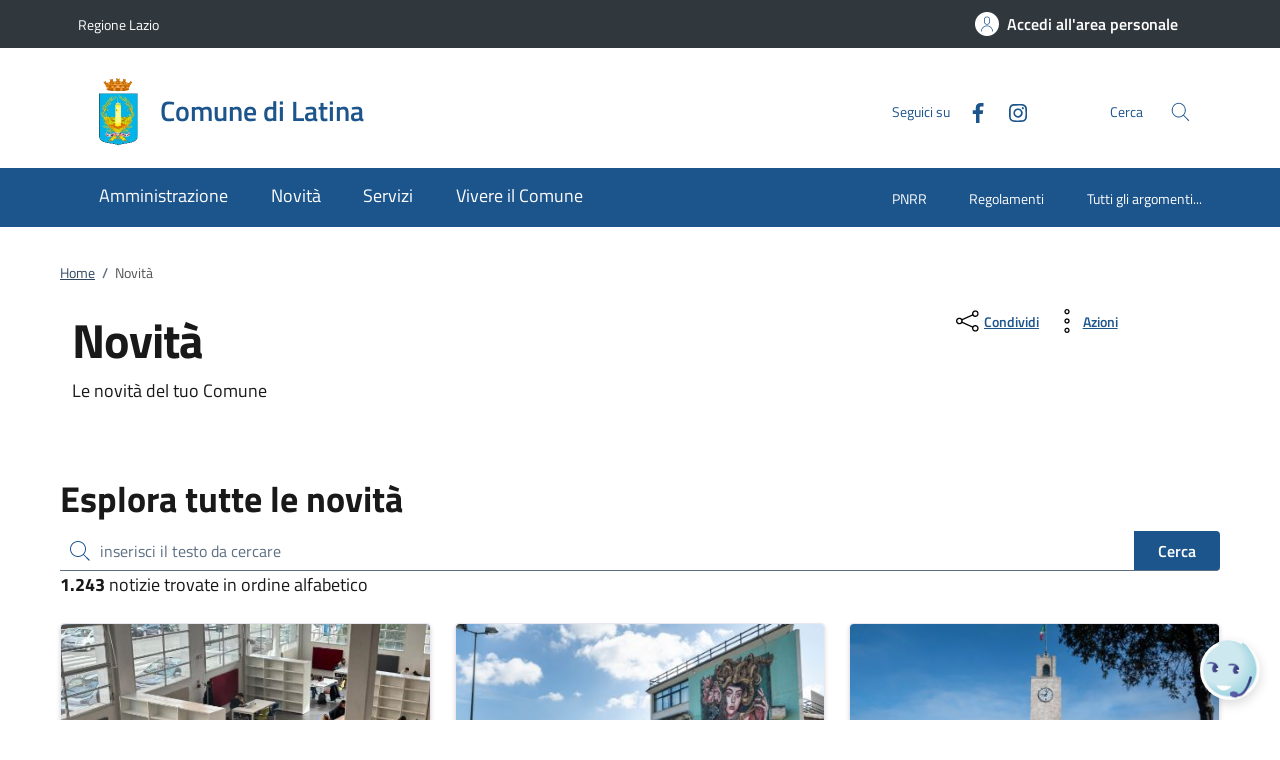

--- FILE ---
content_type: text/html;charset=UTF-8
request_url: http://www.comune.latina.it/home/novita
body_size: 16258
content:







<!DOCTYPE html>
<!--[if IE 8]><html class="no-js ie89 ie8" xml:lang="it" lang="it"><![endif]-->
<!--[if IE 9]><html class="no-js ie89 ie9" xml:lang="it" lang="it"><![endif]-->
<!--[if (gte IE 9)|!(IE)]><!-->
<html class="no-js" xml:lang="it" lang="it">
<!--<![endif]-->

  <head>


  <script>
    window['ga-disable-MEASUREMENT_ID'] = true;
  </script>



<!-- HTMLHEADER START -->
  

  <title>Comune di Latina - Novità</title>


  <meta charset="utf-8">
  <meta http-equiv="x-ua-compatible" content="ie=edge">
  <meta name="viewport" content="width=device-width, initial-scale=1, shrink-to-fit=no">
  <meta name="description" content="Le novità del tuo Comune">
  <meta name="keywords" content="">
  

  <!-- facebook -->
  <meta property="og:type" content="article" />
  <meta property="article:publisher" content="" />
  <meta property="og:title" content="Novità" />
  <meta property="og:description" content="Le novità del tuo Comune" />
  <meta property="og:url" content="http://www.comune.latina.it/home/novita.html" />
  <meta property="og:image" content="" />
  <meta property="og:image:width" content="1200" />
  <meta property="og:image:height" content="630" />
  <meta property="article:published_time" content="2022-12-21T16:13:53.426+01:00" />
  <meta property="article:modified_time" content="2022-12-21T16:51:55.178+01:00" />
  <!-- facebook -->

  <!-- twitter -->
  <meta name="twitter:card" content="summary" />
  <meta name="twitter:title" content="Novità" />
  <meta name="twitter:url" content="http://www.comune.latina.it/home/novita.html" />
  <!-- twitter -->
  
  <!-- THEME_COLOR definito come meta e nel manifest.json -->
  <meta name="theme-color" content="#FFFFFF"/>
  <link rel="manifest" href="/.resources/kibernetes/webresources/manifest.json" />

  <link rel="apple-touch-icon" href="/.imaging/mte/kibernetes/stemma/dam/icons/loghi-statici/Logo-del-Comune.webp/jcr:content/Logo%20Latina~2023-07-20-13-25-22-088~cache.webp"/>

<!-- CSS definiti nella pagina HIGH priority -->
<!-- -->
  
<!-- CSS definiti nel tema del sito -->
<link fetchpriority="high" rel="stylesheet" href="/.resources/kibernetes/webresources/css/kibernetes-bootstrap-italia.min~2024-11-26-14-59-10-371~cache.css">
<link rel="preload" as="style" fetchpriority="low" href="/.resources/kibernetes/webresources/css/style.css" onload="this.rel='stylesheet'">
<link rel="preload" as="style" fetchpriority="low" href="/.resources/custom/resources/custom~2024-04-19-20-16-50-451~cache.css" onload="this.rel='stylesheet'">
<link rel="preload" as="style" fetchpriority="low" href="/.resources/custom/resources/istance~2024-04-19-20-21-01-883~cache.css" onload="this.rel='stylesheet'">
<link rel="preload" as="style" fetchpriority="low" href="/.resources/kibernetes/webresources/libs/Oct8ne/Oct8ne~2024-01-17-10-12-13-000~cache.css" onload="this.rel='stylesheet'">
<!-- -->
<!-- CSS definiti nella pagina LOW priority -->
<!-- -->
  
<!-- JS definiti nel tema del sito -->
<!-- -->
<!-- JS definiti nella pagina -->
<!-- -->
  <link rel="shortcut icon" type="image/ico" href="/dam/icons/favicon.ico" />

<style media="screen, print">
/* titillium-web-300 - latin-ext_latin */
@font-face {
font-family: 'Titillium Web';
font-style: normal;
font-weight: 300;
font-display: swap;
src: url('/.resources/kibernetes/webresources/fonts/Titillium_Web/titillium-web-v10-latin-ext_latin-300.eot'); /* IE9 Compat Modes */
src: local(''),
url('/.resources/kibernetes/webresources/fonts/Titillium_Web/titillium-web-v10-latin-ext_latin-300.eot?#iefix') format('embedded-opentype'), /* IE6-IE8 */
url('/.resources/kibernetes/webresources/fonts/Titillium_Web/titillium-web-v10-latin-ext_latin-300.woff2') format('woff2'), /* Super Modern Browsers */
url('/.resources/kibernetes/webresources/fonts/Titillium_Web/titillium-web-v10-latin-ext_latin-300.woff') format('woff'), /* Modern Browsers */
url('/.resources/kibernetes/webresources/fonts/Titillium_Web/titillium-web-v10-latin-ext_latin-300.ttf') format('truetype'), /* Safari, Android, iOS */
url('/.resources/kibernetes/webresources/fonts/Titillium_Web/titillium-web-v10-latin-ext_latin-300.svg#TitilliumWeb') format('svg'); /* Legacy iOS */
}
/* titillium-web-300italic - latin-ext_latin */
@font-face {
font-family: 'Titillium Web';
font-style: italic;
font-weight: 300;
font-display: swap;
src: url('/.resources/kibernetes/webresources/fonts/Titillium_Web/titillium-web-v10-latin-ext_latin-300italic.eot'); /* IE9 Compat Modes */
src: local(''),
url('/.resources/kibernetes/webresources/fonts/Titillium_Web/titillium-web-v10-latin-ext_latin-300italic.eot?#iefix') format('embedded-opentype'), /* IE6-IE8 */
url('/.resources/kibernetes/webresources/fonts/Titillium_Web/titillium-web-v10-latin-ext_latin-300italic.woff2') format('woff2'), /* Super Modern Browsers */
url('/.resources/kibernetes/webresources/fonts/Titillium_Web/titillium-web-v10-latin-ext_latin-300italic.woff') format('woff'), /* Modern Browsers */
url('/.resources/kibernetes/webresources/fonts/Titillium_Web/titillium-web-v10-latin-ext_latin-300italic.ttf') format('truetype'), /* Safari, Android, iOS */
url('/.resources/kibernetes/webresources/fonts/Titillium_Web/titillium-web-v10-latin-ext_latin-300italic.svg#TitilliumWeb') format('svg'); /* Legacy iOS */
}
/* titillium-web-regular - latin-ext_latin */
@font-face {
font-family: 'Titillium Web';
font-style: normal;
font-weight: 400;
font-display: swap;
src: url('/.resources/kibernetes/webresources/fonts/Titillium_Web/titillium-web-v10-latin-ext_latin-regular.eot'); /* IE9 Compat Modes */
src: local(''),
url('/.resources/kibernetes/webresources/fonts/Titillium_Web/titillium-web-v10-latin-ext_latin-regular.eot?#iefix') format('embedded-opentype'), /* IE6-IE8 */
url('/.resources/kibernetes/webresources/fonts/Titillium_Web/titillium-web-v10-latin-ext_latin-regular.woff2') format('woff2'), /* Super Modern Browsers */
url('/.resources/kibernetes/webresources/fonts/Titillium_Web/titillium-web-v10-latin-ext_latin-regular.woff') format('woff'), /* Modern Browsers */
url('/.resources/kibernetes/webresources/fonts/Titillium_Web/titillium-web-v10-latin-ext_latin-regular.ttf') format('truetype'), /* Safari, Android, iOS */
url('/.resources/kibernetes/webresources/fonts/Titillium_Web/titillium-web-v10-latin-ext_latin-regular.svg#TitilliumWeb') format('svg'); /* Legacy iOS */
}
/* titillium-web-italic - latin-ext_latin */
@font-face {
font-family: 'Titillium Web';
font-style: italic;
font-weight: 400;
font-display: swap;
src: url('/.resources/kibernetes/webresources/fonts/Titillium_Web/titillium-web-v10-latin-ext_latin-italic.eot'); /* IE9 Compat Modes */
src: local(''),
url('/.resources/kibernetes/webresources/fonts/Titillium_Web/titillium-web-v10-latin-ext_latin-italic.eot?#iefix') format('embedded-opentype'), /* IE6-IE8 */
url('/.resources/kibernetes/webresources/fonts/Titillium_Web/titillium-web-v10-latin-ext_latin-italic.woff2') format('woff2'), /* Super Modern Browsers */
url('/.resources/kibernetes/webresources/fonts/Titillium_Web/titillium-web-v10-latin-ext_latin-italic.woff') format('woff'), /* Modern Browsers */
url('/.resources/kibernetes/webresources/fonts/Titillium_Web/titillium-web-v10-latin-ext_latin-italic.ttf') format('truetype'), /* Safari, Android, iOS */
url('/.resources/kibernetes/webresources/fonts/Titillium_Web/titillium-web-v10-latin-ext_latin-italic.svg#TitilliumWeb') format('svg'); /* Legacy iOS */
}
/* titillium-web-700 - latin-ext_latin */
@font-face {
font-family: 'Titillium Web';
font-style: normal;
font-weight: 700;
font-display: swap;
src: url('/.resources/kibernetes/webresources/fonts/Titillium_Web/titillium-web-v10-latin-ext_latin-700.eot'); /* IE9 Compat Modes */
src: local(''),
url('/.resources/kibernetes/webresources/fonts/Titillium_Web/titillium-web-v10-latin-ext_latin-700.eot?#iefix') format('embedded-opentype'), /* IE6-IE8 */
url('/.resources/kibernetes/webresources/fonts/Titillium_Web/titillium-web-v10-latin-ext_latin-700.woff2') format('woff2'), /* Super Modern Browsers */
url('/.resources/kibernetes/webresources/fonts/Titillium_Web/titillium-web-v10-latin-ext_latin-700.woff') format('woff'), /* Modern Browsers */
url('/.resources/kibernetes/webresources/fonts/Titillium_Web/titillium-web-v10-latin-ext_latin-700.ttf') format('truetype'), /* Safari, Android, iOS */
url('/.resources/kibernetes/webresources/fonts/Titillium_Web/titillium-web-v10-latin-ext_latin-700.svg#TitilliumWeb') format('svg'); /* Legacy iOS */
}
/* titillium-web-700italic - latin-ext_latin */
@font-face {
font-family: 'Titillium Web';
font-style: italic;
font-weight: 700;
font-display: swap;
src: url('/.resources/kibernetes/webresources/fonts/Titillium_Web/titillium-web-v10-latin-ext_latin-700italic.eot'); /* IE9 Compat Modes */
src: local(''),
url('/.resources/kibernetes/webresources/fonts/Titillium_Web/titillium-web-v10-latin-ext_latin-700italic.eot?#iefix') format('embedded-opentype'), /* IE6-IE8 */
url('/.resources/kibernetes/webresources/fonts/Titillium_Web/titillium-web-v10-latin-ext_latin-700italic.woff2') format('woff2'), /* Super Modern Browsers */
url('/.resources/kibernetes/webresources/fonts/Titillium_Web/titillium-web-v10-latin-ext_latin-700italic.woff') format('woff'), /* Modern Browsers */
url('/.resources/kibernetes/webresources/fonts/Titillium_Web/titillium-web-v10-latin-ext_latin-700italic.ttf') format('truetype'), /* Safari, Android, iOS */
url('/.resources/kibernetes/webresources/fonts/Titillium_Web/titillium-web-v10-latin-ext_latin-700italic.svg#TitilliumWeb') format('svg'); /* Legacy iOS */
}
/* titillium-web-600 - latin-ext_latin */
@font-face {
font-family: 'Titillium Web';
font-style: normal;
font-weight: 600;
font-display: swap;
src: url('/.resources/kibernetes/webresources/fonts/Titillium_Web/titillium-web-v10-latin-ext_latin-600.eot'); /* IE9 Compat Modes */
src: local(''),
url('/.resources/kibernetes/webresources/fonts/Titillium_Web/titillium-web-v10-latin-ext_latin-600.eot?#iefix') format('embedded-opentype'), /* IE6-IE8 */
url('/.resources/kibernetes/webresources/fonts/Titillium_Web/titillium-web-v10-latin-ext_latin-600.woff2') format('woff2'), /* Super Modern Browsers */
url('/.resources/kibernetes/webresources/fonts/Titillium_Web/titillium-web-v10-latin-ext_latin-600.woff') format('woff'), /* Modern Browsers */
url('/.resources/kibernetes/webresources/fonts/Titillium_Web/titillium-web-v10-latin-ext_latin-600.ttf') format('truetype'), /* Safari, Android, iOS */
url('/.resources/kibernetes/webresources/fonts/Titillium_Web/titillium-web-v10-latin-ext_latin-600.svg#TitilliumWeb') format('svg'); /* Legacy iOS */
}
/* titillium-web-600italic - latin-ext_latin */
@font-face {
font-family: 'Titillium Web';
font-style: italic;
font-weight: 600;
font-display: swap;
src: url('/.resources/kibernetes/webresources/fonts/Titillium_Web/titillium-web-v10-latin-ext_latin-600italic.eot'); /* IE9 Compat Modes */
src: local(''),
url('/.resources/kibernetes/webresources/fonts/Titillium_Web/titillium-web-v10-latin-ext_latin-600italic.eot?#iefix') format('embedded-opentype'), /* IE6-IE8 */
url('/.resources/kibernetes/webresources/fonts/Titillium_Web/titillium-web-v10-latin-ext_latin-600italic.woff2') format('woff2'), /* Super Modern Browsers */
url('/.resources/kibernetes/webresources/fonts/Titillium_Web/titillium-web-v10-latin-ext_latin-600italic.woff') format('woff'), /* Modern Browsers */
url('/.resources/kibernetes/webresources/fonts/Titillium_Web/titillium-web-v10-latin-ext_latin-600italic.ttf') format('truetype'), /* Safari, Android, iOS */
url('/.resources/kibernetes/webresources/fonts/Titillium_Web/titillium-web-v10-latin-ext_latin-600italic.svg#TitilliumWeb') format('svg'); /* Legacy iOS */
}
/* Lora:400,700 */
/* lora-regular - latin-ext_latin */
@font-face {
font-family: 'Lora';
font-style: normal;
font-weight: 400;
font-display: swap;
src: url('/.resources/kibernetes/webresources/fonts/Lora/lora-v20-latin-ext_latin-regular.eot'); /* IE9 Compat Modes */
src: local(''),
url('/.resources/kibernetes/webresources/fonts/Lora/lora-v20-latin-ext_latin-regular.eot?#iefix') format('embedded-opentype'), /* IE6-IE8 */
url('/.resources/kibernetes/webresources/fonts/Lora/lora-v20-latin-ext_latin-regular.woff2') format('woff2'), /* Super Modern Browsers */
url('/.resources/kibernetes/webresources/fonts/Lora/lora-v20-latin-ext_latin-regular.woff') format('woff'), /* Modern Browsers */
url('/.resources/kibernetes/webresources/fonts/Lora/lora-v20-latin-ext_latin-regular.ttf') format('truetype'), /* Safari, Android, iOS */
url('/.resources/kibernetes/webresources/fonts/Lora/lora-v20-latin-ext_latin-regular.svg#Lora') format('svg'); /* Legacy iOS */
}
/* lora-700 - latin-ext_latin */
@font-face {
font-family: 'Lora';
font-style: normal;
font-weight: 700;
font-display: swap;
src: url('/.resources/kibernetes/webresources/fonts/Lora/lora-v20-latin-ext_latin-700.eot'); /* IE9 Compat Modes */
src: local(''),
url('/.resources/kibernetes/webresources/fonts/Lora/lora-v20-latin-ext_latin-700.eot?#iefix') format('embedded-opentype'), /* IE6-IE8 */
url('/.resources/kibernetes/webresources/fonts/Lora/lora-v20-latin-ext_latin-700.woff2') format('woff2'), /* Super Modern Browsers */
url('/.resources/kibernetes/webresources/fonts/Lora/lora-v20-latin-ext_latin-700.woff') format('woff'), /* Modern Browsers */
url('/.resources/kibernetes/webresources/fonts/Lora/lora-v20-latin-ext_latin-700.ttf') format('truetype'), /* Safari, Android, iOS */
url('/.resources/kibernetes/webresources/fonts/Lora/lora-v20-latin-ext_latin-700.svg#Lora') format('svg'); /* Legacy iOS */
}
/* lora-italic - latin-ext_latin */
@font-face {
font-family: 'Lora';
font-style: italic;
font-weight: 400;
font-display: swap;
src: url('/.resources/kibernetes/webresources/fonts/Lora/lora-v20-latin-ext_latin-italic.eot'); /* IE9 Compat Modes */
src: local(''),
url('/.resources/kibernetes/webresources/fonts/Lora/lora-v20-latin-ext_latin-italic.eot?#iefix') format('embedded-opentype'), /* IE6-IE8 */
url('/.resources/kibernetes/webresources/fonts/Lora/lora-v20-latin-ext_latin-italic.woff2') format('woff2'), /* Super Modern Browsers */
url('/.resources/kibernetes/webresources/fonts/Lora/lora-v20-latin-ext_latin-italic.woff') format('woff'), /* Modern Browsers */
url('/.resources/kibernetes/webresources/fonts/Lora/lora-v20-latin-ext_latin-italic.ttf') format('truetype'), /* Safari, Android, iOS */
url('/.resources/kibernetes/webresources/fonts/Lora/lora-v20-latin-ext_latin-italic.svg#Lora') format('svg'); /* Legacy iOS */
}
/* lora-700italic - latin-ext_latin */
@font-face {
font-family: 'Lora';
font-style: italic;
font-weight: 700;
font-display: swap;
src: url('/.resources/kibernetes/webresources/fonts/Lora/lora-v20-latin-ext_latin-700italic.eot'); /* IE9 Compat Modes */
src: local(''),
url('/.resources/kibernetes/webresources/fonts/Lora/lora-v20-latin-ext_latin-700italic.eot?#iefix') format('embedded-opentype'), /* IE6-IE8 */
url('/.resources/kibernetes/webresources/fonts/Lora/lora-v20-latin-ext_latin-700italic.woff2') format('woff2'), /* Super Modern Browsers */
url('/.resources/kibernetes/webresources/fonts/Lora/lora-v20-latin-ext_latin-700italic.woff') format('woff'), /* Modern Browsers */
url('/.resources/kibernetes/webresources/fonts/Lora/lora-v20-latin-ext_latin-700italic.ttf') format('truetype'), /* Safari, Android, iOS */
url('/.resources/kibernetes/webresources/fonts/Lora/lora-v20-latin-ext_latin-700italic.svg#Lora') format('svg'); /* Legacy iOS */
}
/* Roboto+Mono:400,700 */
/* roboto-mono-regular - latin-ext_latin */
@font-face {
font-family: 'Roboto Mono';
font-style: normal;
font-weight: 400;
font-display: swap;
src: url('/.resources/kibernetes/webresources/fonts/Roboto_Mono/roboto-mono-v13-latin-ext_latin-regular.eot'); /* IE9 Compat Modes */
src: local(''),
url('/.resources/kibernetes/webresources/fonts/Roboto_Mono/roboto-mono-v13-latin-ext_latin-regular.eot?#iefix') format('embedded-opentype'), /* IE6-IE8 */
url('/.resources/kibernetes/webresources/fonts/Roboto_Mono/roboto-mono-v13-latin-ext_latin-regular.woff2') format('woff2'), /* Super Modern Browsers */
url('/.resources/kibernetes/webresources/fonts/Roboto_Mono/roboto-mono-v13-latin-ext_latin-regular.woff') format('woff'), /* Modern Browsers */
url('/.resources/kibernetes/webresources/fonts/Roboto_Mono/roboto-mono-v13-latin-ext_latin-regular.ttf') format('truetype'), /* Safari, Android, iOS */
url('/.resources/kibernetes/webresources/fonts/Roboto_Mono/roboto-mono-v13-latin-ext_latin-regular.svg#RobotoMono') format('svg'); /* Legacy iOS */
}
/* roboto-mono-700 - latin-ext_latin */
@font-face {
font-family: 'Roboto Mono';
font-style: normal;
font-weight: 700;
font-display: swap;
src: url('/.resources/kibernetes/webresources/fonts/Roboto_Mono/roboto-mono-v13-latin-ext_latin-700.eot'); /* IE9 Compat Modes */
src: local(''),
url('/.resources/kibernetes/webresources/fonts/Roboto_Mono/roboto-mono-v13-latin-ext_latin-700.eot?#iefix') format('embedded-opentype'), /* IE6-IE8 */
url('/.resources/kibernetes/webresources/fonts/Roboto_Mono/roboto-mono-v13-latin-ext_latin-700.woff2') format('woff2'), /* Super Modern Browsers */
url('/.resources/kibernetes/webresources/fonts/Roboto_Mono/roboto-mono-v13-latin-ext_latin-700.woff') format('woff'), /* Modern Browsers */
url('/.resources/kibernetes/webresources/fonts/Roboto_Mono/roboto-mono-v13-latin-ext_latin-700.ttf') format('truetype'), /* Safari, Android, iOS */
url('/.resources/kibernetes/webresources/fonts/Roboto_Mono/roboto-mono-v13-latin-ext_latin-700.svg#RobotoMono') format('svg'); /* Legacy iOS */
}
/* roboto-mono-italic - latin-ext_latin */
@font-face {
font-family: 'Roboto Mono';
font-style: italic;
font-weight: 400;
font-display: swap;
src: url('/.resources/kibernetes/webresources/fonts/Roboto_Mono/roboto-mono-v13-latin-ext_latin-italic.eot'); /* IE9 Compat Modes */
src: local(''),
url('/.resources/kibernetes/webresources/fonts/Roboto_Mono/roboto-mono-v13-latin-ext_latin-italic.eot?#iefix') format('embedded-opentype'), /* IE6-IE8 */
url('/.resources/kibernetes/webresources/fonts/Roboto_Mono/roboto-mono-v13-latin-ext_latin-italic.woff2') format('woff2'), /* Super Modern Browsers */
url('/.resources/kibernetes/webresources/fonts/Roboto_Mono/roboto-mono-v13-latin-ext_latin-italic.woff') format('woff'), /* Modern Browsers */
url('/.resources/kibernetes/webresources/fonts/Roboto_Mono/roboto-mono-v13-latin-ext_latin-italic.ttf') format('truetype'), /* Safari, Android, iOS */
url('/.resources/kibernetes/webresources/fonts/Roboto_Mono/roboto-mono-v13-latin-ext_latin-italic.svg#RobotoMono') format('svg'); /* Legacy iOS */
}
/* roboto-mono-700italic - latin-ext_latin */
@font-face {
font-family: 'Roboto Mono';
font-style: italic;
font-weight: 700;
font-display: swap;
src: url('/.resources/kibernetes/webresources/fonts/Roboto_Mono/roboto-mono-v13-latin-ext_latin-700italic.eot'); /* IE9 Compat Modes */
src: local(''),
url('/.resources/kibernetes/webresources/fonts/Roboto_Mono/roboto-mono-v13-latin-ext_latin-700italic.eot?#iefix') format('embedded-opentype'), /* IE6-IE8 */
url('/.resources/kibernetes/webresources/fonts/Roboto_Mono/roboto-mono-v13-latin-ext_latin-700italic.woff2') format('woff2'), /* Super Modern Browsers */
url('/.resources/kibernetes/webresources/fonts/Roboto_Mono/roboto-mono-v13-latin-ext_latin-700italic.woff') format('woff'), /* Modern Browsers */
url('/.resources/kibernetes/webresources/fonts/Roboto_Mono/roboto-mono-v13-latin-ext_latin-700italic.ttf') format('truetype'), /* Safari, Android, iOS */
url('/.resources/kibernetes/webresources/fonts/Roboto_Mono/roboto-mono-v13-latin-ext_latin-700italic.svg#RobotoMono') format('svg'); /* Legacy iOS */
}
</style>
<!-- HTMLHEADER END -->
  </head>

  <body id="ente_generico" class=" ">
<section class="kib-cookiebar cookiebar fade neutral-1-bg d-none" tabindex="-1" aria-live="polite" style="display:none">
  <p class="white-color">
    Questo sito utilizza cookie tecnici necessari e funzionali alla navigazione. Per assicurare agli utenti la migliore esperienza di navigazione, potremmo utilizzare cookie analytics per monitorare l’utilizzo del nostro sito con Google Analytics.<br/>Se clicchi su "Rifiuta" non verranno installati cookie diversi da quelli tecnici. Cliccando su "Accetta" esprimi il tuo consenso all'uso di cookie per tutte le predette finalit&agrave;.
      <br/>Potrai sempre modificare la scelta fatta cliccando su <a class="font-weight-bold link-underline text-white" href="/home/info/cookies.html">Preferenze cookie</a>.
      <br/>Per maggiori informazioni consulta <a class="font-weight-bold link-underline text-white" href="/home/info/privacy-policy.html">l'informativa sulla privacy</a>.
  </p>
  <div class="cookiebar-buttons">
   <button href="#" class="cookiebar-btn border border-white ms-0 w-100" onclick="cookieBar.cookieRefused();">
     <svg class="icon icon-white">
       <use xlink:href="/.resources/kibernetes/webresources/svg/sprites.svg#it-close"></use>
     </svg>Rifiuta <span class="sr-only">i cookie</span>
   </button>
   <button class="cookiebar-btn cookiebar-confirm border border-white ms-0 mt-2 w-100" onclick="cookieBar.cookieAccepted();">
     <svg class="icon icon-white">
       <use xlink:href="/.resources/kibernetes/webresources/svg/sprites.svg#it-check"></use>
     </svg>Accetta <span class="sr-only">i cookie</span>
   </button>
  </div>
</section>
<script>
  var cookieBar;
  window.addEventListener('load', function() {
    const ga = '';
    const wai = '39576';
    const at = '';
    cookieBar = kibernetes.manageCookieBar('section.kib-cookiebar',ga,wai,at);
  });
</script>

    <div class="skiplink">
      <a class="visually-hidden-focusable" href="#main">Vai al contenuto</a>
      <a class="visually-hidden-focusable" href="#menu">accedi al menu</a>
      <a class="visually-hidden-focusable" href="#footer">footer.enter</a>
    </div>


<!-- HEADER AREA START -->
<header class="it-header-wrapper it-header-sticky " data-bs-toggle="sticky" data-bs-position-type="fixed" data-bs-sticky-class-name="is-sticky" data-bs-target="#header-nav-wrapper">

<!-- HEADER_BANNER START -->
  <div class="it-header-slim-wrapper " id="header-slim">
    <div class="container">
      <div class="row">
        <div class="col-12">
          <div class="it-header-slim-wrapper-content">
            <a class="d-none d-lg-block navbar-brand" href="https://www.regione.lazio.it" title="Regione Lazio">
              Regione Lazio
            </a>
            <div class="nav-mobile">
              <nav>
                <a class="it-opener d-lg-none" data-toggle="collapse" href="#menu-principale" role="button" aria-expanded="false" aria-controls="menu-principale">
                  <span>
                    Regione Lazio
                  </span>
                </a>
              </nav>
            </div>
            <div class="header-slim-right-zone">


              <a id="loginLink" class="btn btn-primary btn-icon btn-full d-none" href="https://servizi.comune.latina.it/Account/Profile" data-element="personal-area-login" data-focus-mouse="false" title="Accedi all'area personale">
                <span class="rounded-icon" aria-hidden="true">
                  <svg class="icon icon-primary">
                    <use xlink:href="/.resources/kibernetes/webresources/svg/sprites.svg#it-user"></use>
                  </svg>
                </span>
                <span id="nomeUtente" class="d-none d-lg-block">Accedi all'area personale</span>

                 <style>
                   #divMegamenu {
                     z-index: 4;
                   }
                   #userMenu {
                     background: #f5f6f7;
                     padding-top: 9px;
                     margin: -8px -0px -8px -6px;
                   }
                   #userMenu a.list-item:hover {
                     text-decoration: underline !important;
                     color: inherit !important;
                   }
                 </style>
                 <script>
                    function logoutUser() {
                      window.sessionStorage.removeItem('mvInfo');
                      window.location.href = "https://servizi.comune.latina.it/Account/Logout";
                    }
                    window.addEventListener('load',function() {
                      var ll = document.getElementById("loginLink");
                      var mi = window.sessionStorage.getItem('mvInfo');
                      if (mi) {
                        var mvInfo = JSON.parse(mi);
                        var nu = document.getElementById("nomeUtente");
                        nu.textContent = mvInfo.nomeUtente;

                        var p = ll.parentElement;

                        var link = document.createElement("link");
                        link.type = 'text/css';
                        link.rel = 'stylesheet';
                        link.href = mvInfo.mainCss.replace("http://","https://");
                        //p.appendChild( link );

                        var div = document.createElement("div");
                        div.innerHTML = atob(mvInfo.menuUtente);
                        divMU = div.firstChild;
                        divMU.classList.remove("d-none");
                        divMU.querySelectorAll('div.avatar img').forEach(n => {
                          n.src = "https://servizi.comune.latina.it/img/SPID/spid-ico-circle-bb.svg";
                        });
                        divMU.querySelectorAll('use[href*="/bootstrap-italia/dist/svg/sprites.svg#"]').forEach(n => {
                           var x = n.getAttribute("href").replace("\/bootstrap-italia\/dist\/svg\/sprites\.svg#", "/.resources/kibernetes/webresources/svg/sprites.svg#");
                           n.setAttribute("href",x);
                        });
                        divMU.querySelectorAll('a[href*="/"]').forEach(n => {
                          n.href = n.href.replace(n.origin, "https://servizi.comune.latina.it");
                        });

                        p.appendChild( divMU );
                      } else {
                        ll.classList.remove("d-none");
                      }
                    });
                  </script>
              </a>
              <div id="loginMegaMenu"></div>
            </div>
          </div>
        </div>
      </div>
    </div>
  </div>
<!-- HEADER_BANNER END -->

  <div class="it-nav-wrapper">
    <div class="it-header-center-wrapper theme-light " id="header-center">
      <div class="container">
        <div class="row">
          <div class="col-12">
            <div class="it-header-center-content-wrapper">
              <div class="it-brand-wrapper">
                <a href="/home.html">
                    <img fetchpriority="high" src="/.imaging/mte/kibernetes/stemma/dam/icons/loghi-statici/Logo-del-Comune.webp/jcr:content/Logo%20Latina~2023-07-20-13-25-22-088~cache.webp" alt="Comune di Latina" width="82px" height="82px"/>
                  <div class="it-brand-text">
                    <h2 class="no_toc">Comune di Latina</h2>
                    <h3 class="no_toc d-none d-md-block"></h3>
                  </div>
                </a>
              </div>
              <div class="it-right-zone">
                  <div class="it-socials d-none d-md-flex">
                    <span>Seguici su</span>
                    <ul>
    <li class="">
      <a class="" target="_blank" href="https://www.facebook.com/comunedilatina" title="Facebook" aria-label="Facebook">
        <svg class="icon">
          <use xlink:href="/.resources/kibernetes/webresources/svg/sprites.svg#it-facebook"></use>
        </svg>
      </a>
    </li>
    <li class="">
      <a class="" target="_blank" href="https://www.instagram.com/comunedilatina/?hl=it" title="Instagram" aria-label="Instagram">
        <svg class="icon">
          <use xlink:href="/.resources/kibernetes/webresources/svg/sprites.svg#it-instagram"></use>
        </svg>
      </a>
    </li>
                    </ul>
                  </div>
                  <div class="it-search-wrapper">
                    <span class="d-none d-md-block">Cerca</span>
                    <button class="search-link" type="button" data-bs-toggle="modal" data-bs-target="#header-modal-search" aria-label="Cerca nel sito" data-focus-mouse="false">
                      <span class="rounded-icon">
                        <svg class="icon icon-primary">
                          <use xlink:href="/.resources/kibernetes/webresources/svg/sprites.svg#it-search"></use>
                        </svg>
                      </span>
                    </button>
                  </div>
              </div>
            </div>
          </div>
        </div>
      </div>
    </div>
    <div class="it-header-navbar-wrapper" id="header-nav-wrapper">
      <div class="container" id="menu">
        <div class="row">
          <div class="col-12">
<!-- AREA_HEADER_MENU START -->


    <nav class="navbar navbar-expand-lg has-megamenu" aria-label="Navigazione principale">
      <button class="custom-navbar-toggler" type="button" aria-controls="nav1" aria-expanded="false" aria-label="Mostra/Nasconde la navigazione" data-bs-target="#nav1" data-bs-toggle="navbarcollapsible">
        <svg class="icon">
          <use xlink:href="/.resources/kibernetes/webresources/svg/sprites.svg#it-burger"></use>
        </svg>
      </button>
      <div class="navbar-collapsable" id="nav1" style="display: none;">
        <div class="overlay" style="display: none;"></div>
        <div class="close-div">
          <button class="btn close-menu" type="button">
            <span class="visually-hidden">Chiudi</span>
            <svg class="icon">
              <use xlink:href="/.resources/kibernetes/webresources/svg/sprites.svg#it-close-big"></use>
            </svg>
          </button>
        </div>
        <div class="menu-wrapper">
          <ul class="navbar-nav" data-element="main-navigation">
              <li class="nav-item">
                <a class="nav-link" aria-expanded="false" href="/home/amministrazione.html" data-element="management">
                  <span>Amministrazione</span>
                </a>
              </li>
              <li class="nav-item">
                <a class="nav-link" aria-expanded="false" href="/home/novita.html" data-element="news">
                  <span>Novità</span>
                </a>
              </li>
              <li class="nav-item">
                <a class="nav-link" aria-expanded="false" href="/home/servizi.html" data-element="all-services">
                  <span>Servizi</span>
                </a>
              </li>
              <li class="nav-item">
                <a class="nav-link" aria-expanded="false" href="/home/vivere.html" data-element="live">
                  <span>Vivere il Comune</span>
                </a>
              </li>
          </ul>
    <ul class="navbar-nav navbar-secondary">
        <li class="nav-item ">
          <a class="nav-link" href="/home/info/argomenti/Tassonomia-4.html">
            PNRR
          </a>
        </li>
        <li class="nav-item ">
          <a class="nav-link" href="/home/info/argomenti/Tassonomia-10.html">
            Regolamenti
          </a>
        </li>
        <li class="nav-item ">
            <a class="nav-link" href="/home/info/argomenti.html" data-element="all-topics">
              <span class="font-weight-bold">Tutti gli argomenti...</span>
            </a>
        </li>
    </ul>
          <ul class="navbar-nav navbar-nav-auth d-sm-none">
            <li class="nav-item">
              <a class="nav-link" href="https://servizi.comune.latina.it/Account/Profile" data-element="personal-area-login" data-focus-mouse="false" target="_blank" title="Accedi all'area personale">
                <span>Accedi all'area personale</span>
              </a>
            </li>
          </ul>
        </div>
      </div>
    </nav>
<!-- AREA_HEADER_MENU END -->
          </div>
        </div>
      </div>
    </div>
  </div>
</header>
<!-- HEADER AREA END -->

    <main id="main">
<!-- AREA_BREADCRUMBS START -->
<div class="container">
  <div class="row">
    <div class="col-12 col-lg-10">
      <div class="cmp-breadcrumbs" role="navigation">
      <nav class="breadcrumb-container" aria-label="breadcrumb">
        <ol class="breadcrumb p-0" data-element="breadcrumb">
    <li class="breadcrumb-item"><a href="/home.html">Home</a><span class="separator">/</span></li>
    <li class="breadcrumb-item active">Novità</li>
        </ol>
      </nav>
      </div>
    </div>
  </div>
</div>
<!-- AREA_BREADCRUMBS END -->
<!-- EVIDENCE AREA START -->

<div class="section py-0" id="areaEvidence">
  <div class="section-content">
    <div class="container">
      <div class="row">
        <div class="col-12">      
                  </div>      
      </div>
    </div>
  </div>
</div>
<!-- EVIDENCE AREA END -->
<!-- NOVITA CNT AREA START -->

<!-- CONTENT AREA START -->
<div class="container mb-30">
  <div class="row">
    <div class="col-lg-8 px-lg-4 py-lg-2">
      
<!-- CONTENT_INTRO_LEFT AREA START -->
      <h1 data-element="page-name">Novità</h1>


        <p>Le novità del tuo Comune</p>

    
<!-- CONTENT_INTRO_LEFT AREA END -->
    </div>
    <div class="col-lg-3 offset-lg-1">

<!-- CONTENT_INTRO_RIGHT AREA START -->

<!-- SOCIAL AREA START -->
<div class="row">
  <div class="col-4 dropdown d-inline">
    <button class="btn btn-dropdown dropdown-toggle text-decoration-underline d-inline-flex align-items-center fs-0" type="button" id="shareActions" data-bs-toggle="dropdown" data-bs-target="dropdown-actions" aria-haspopup="true" aria-expanded="false">
      <svg class="icon">
        <use xlink:href="/.resources/kibernetes/webresources/svg/sprites.svg#it-share"></use>
      </svg>
      <small>Condividi</small>
    </button>
    <div id="dropdown-actions" class="dropdown-menu shadow-lg" aria-labelledby="shareActions" x-placement="top-start" style="position: absolute; transform: translate3d(0px, -210px, 0px); top: 0px; left: 0px; will-change: transform;">
      <div class="link-list-wrapper">
        <ul class="link-list">
  <li class="home">
    <a data-service="facebook" class="text-capitalize text-decoration-none ps-2" onclick="kibernetes.share(document.location.href,document.title,'facebook');return null;">
      <svg class="icon icon-sm me-2">
        <use xlink:href="/.resources/kibernetes/webresources/svg/sprites.svg#it-facebook"></use>
      </svg>facebook
    </a>
  </li>
  <li class="home">
    <a data-service="twitter" class="text-capitalize text-decoration-none ps-2" onclick="kibernetes.share(document.location.href,document.title,'twitter');return null;">
      <svg class="icon icon-sm me-2">
        <use xlink:href="/.resources/kibernetes/webresources/svg/sprites.svg#it-twitter"></use>
      </svg>twitter
    </a>
  </li>
  <li class="home">
    <a data-service="linkedin" class="text-capitalize text-decoration-none ps-2" onclick="kibernetes.share(document.location.href,document.title,'linkedin');return null;">
      <svg class="icon icon-sm me-2">
        <use xlink:href="/.resources/kibernetes/webresources/svg/sprites.svg#it-linkedin"></use>
      </svg>linkedin
    </a>
  </li>
  <li class="home">
    <a data-service="whatsapp" class="text-capitalize text-decoration-none ps-2" onclick="kibernetes.share(document.location.href,document.title,'whatsapp');return null;">
      <svg class="icon icon-sm me-2">
        <use xlink:href="/.resources/kibernetes/webresources/svg/sprites.svg#it-whatsapp"></use>
      </svg>whatsapp
    </a>
  </li>
  <li class="home">
    <a data-service="telegram" class="text-capitalize text-decoration-none ps-2" onclick="kibernetes.share(document.location.href,document.title,'telegram');return null;">
      <svg class="icon icon-sm me-2">
        <use xlink:href="/.resources/kibernetes/webresources/svg/sprites.svg#it-telegram"></use>
      </svg>telegram
    </a>
  </li>
        </ul>
      </div>
    </div>
  </div>
  <div class="col-8 dropdown d-inline">
    <button class="btn btn-dropdown dropdown-toggle text-decoration-underline d-inline-flex align-items-center fs-0" type="button" id="execActions" data-bs-toggle="dropdown" data-bs-target="dropdown-actions" aria-haspopup="true" aria-expanded="false">
      <svg class="icon">
        <use xlink:href="/.resources/kibernetes/webresources/svg/sprites.svg#it-more-items"></use>
      </svg>
      <small>Azioni</small>
    </button>
    <div id="dropdown-actions" class="dropdown-menu shadow-lg" aria-labelledby="execActions" x-placement="top-start" style="position: absolute; transform: translate3d(0px, -210px, 0px); top: 0px; left: 0px; will-change: transform;">
      <div class="link-list-wrapper">
        <ul class="link-list addthis_share_toolbox addthis_toolbox addthis_default_style addthis_32x32_style">
    <li class="">
      <a data-service="print" class="text-capitalize text-decoration-none ps-2" onclick="window.print();return null;">
        <svg class="icon icon-sm me-2">
          <use xlink:href="/.resources/kibernetes/webresources/svg/sprites.svg#it-print"></use>
        </svg>Stampa
      </a>
    </li>
        </ul>
      </div>
    </div>
  </div>
</div>
<!-- SOCIAL AREA END -->


<!-- CONTENT_INTRO_RIGHT AREA END -->
    </div>
  </div>
</div>


<!-- NOVITA IN EVIDENZA START -->
<!-- NOVITA IN EVIDENZA END -->
<!-- NOVITA TUTTE START -->

<div class="container novitaTutte">
  <h2 class="title-xxlarge mb-4 mt-5 mb-lg-10">
    Esplora tutte le novit&agrave;
  </h2>
  <form class="cmp-input-search" method="GET">
    <div class="form-group autocomplete-wrapper mb-0">
      <div class="input-group">
        <label for="novita-keywords" class="visually-hidden">inserisci il testo da cercare</label>
        
        <input type="search" class="form-control" placeholder="inserisci il testo da cercare" id="novita-keywords" name="q" data-focus-mouse="false" value="">
        <div class="input-group-append">
          <button id="novita-cerca" class="btn btn-primary" type="submit" id="button-3">Cerca</button>
        </div>
        <span class="autocomplete-icon" aria-hidden="true">
          <svg class="icon icon-sm icon-primary">
            <use xlink:href="/.resources/kibernetes/webresources/svg/sprites.svg#it-search"></use>
          </svg>
        </span>
      </div>
      <p class="mb-4"><strong id="novita-size">1.243 </strong>notizie trovate in ordine alfabetico</p>
    </div>
  </form>

  <div class="row g-4 novita-elenco">
          <!-- NOVITA CARD START -->
          <div class="col-md-6 col-xl-4 mb-4">
            <div class="card-wrapper border border-light rounded shadow-sm cmp-list-card-img cmp-list-card-img-hr">
              <div class="card no-after rounded">
                <div class="row g-2 g-md-0 flex-md-column">
                  <div class="col-4 order-2 order-md-1">
                                        <img src="/.imaging/mte/kibernetes/category/dam/home/novita/notizie/2026/Gennaio/universita-1.jpg/jcr:content/universita%201~2026-01-21-09-06-42-592~cache.jpg" class="rounded-top img-fluid img-responsive" alt="Ex Garage Ruspi: uno spazio vivo e partecipato, ogni giorno pieno di studenti" title="Ex Garage Ruspi: uno spazio vivo e partecipato, ogni giorno pieno di studenti">
                  </div>
                  <div class="col-8 order-1 order-md-2">
                    <div class="card-body">
                      <div class="category-top cmp-list-card-img__body">
                          <span class="pe-1">Comunicato</span>
                        <span class="data d-none d-md-inline-block">21 gennaio 2026</span>
                        <span class="data d-md-none d-sm-inline-block">21 gen 2026</span>

                      </div>
                      <h3 class="cmp-list-card-img__body-title">
                        <a href="/notizie/Ex-Garage-Ruspi--uno-spazio-vivo-e-partecipato--ogni-giorno-pieno-di-studenti.html" class="text-decoration-none" data-element="news-link">
                          Ex Garage Ruspi: uno spazio vivo e partecipato, ogni giorno pieno di studenti
                        </a>

                      </h3>
                      <p class="card-text d-none d-md-block">
                          L’ex Garage Ruspi, dato in concessione a Sapienza – Università di Roma, si conferma uno spazio pienamente funzionante e vissuto. 
                      </p>
                      <div class="it-card-footer">
                        <a class="read-more t-primary text-uppercase cmp-list-card-img__body-link" href="/notizie/Ex-Garage-Ruspi--uno-spazio-vivo-e-partecipato--ogni-giorno-pieno-di-studenti.html" aria-label="Leggi altro 'Ex Garage Ruspi: uno spazio vivo e partecipato, ogni giorno pieno di studenti'">
                          <span class="text">Leggi altro</span>
                          <span class="visually-hidden">Ex Garage Ruspi: uno spazio vivo e partecipato, ogni giorno pieno di studenti}</span>
                          <svg class="icon icon-primary icon-xs ml-10">
                            <use xlink:href="/.resources/kibernetes/webresources/svg/sprites.svg#it-arrow-right">
                          </svg>
                        </a>
                      </div>
                    </div>
                  </div>
                </div>
              </div>
            </div>
          </div>
          <!-- NOVITA CARD END -->
          <!-- NOVITA CARD START -->
          <div class="col-md-6 col-xl-4 mb-4">
            <div class="card-wrapper border border-light rounded shadow-sm cmp-list-card-img cmp-list-card-img-hr">
              <div class="card no-after rounded">
                <div class="row g-2 g-md-0 flex-md-column">
                  <div class="col-4 order-2 order-md-1">
                                        <img src="/.imaging/mte/kibernetes/category/dam/home/novita/notizie/2024/Aprile/Autolinee-3.jpg/jcr:content/Autolinee%203~2024-04-10-09-07-54-278~cache.jpg" class="rounded-top img-fluid img-responsive" alt="Autolinee, pubblicata la gara per il restyling" title="Autolinee, pubblicata la gara per il restyling">
                  </div>
                  <div class="col-8 order-1 order-md-2">
                    <div class="card-body">
                      <div class="category-top cmp-list-card-img__body">
                          <span class="pe-1">Comunicato</span>
                        <span class="data d-none d-md-inline-block">20 gennaio 2026</span>
                        <span class="data d-md-none d-sm-inline-block">20 gen 2026</span>

                      </div>
                      <h3 class="cmp-list-card-img__body-title">
                        <a href="/notizie/Autolinee--pubblicata-la-gara-per-il-restyling.html" class="text-decoration-none" data-element="news-link">
                          Autolinee, pubblicata la gara per il restyling
                        </a>

                      </h3>
                      <p class="card-text d-none d-md-block">
                          La Regione Lazio - ente appaltante Cotral Spa ha indetto la gara di affidamento per la riqualificazione dell’area delle autolinee di Latina, utilizzata dall’azienda, con valore a base di asta 257.900 euro. 
                      </p>
                      <div class="it-card-footer">
                        <a class="read-more t-primary text-uppercase cmp-list-card-img__body-link" href="/notizie/Autolinee--pubblicata-la-gara-per-il-restyling.html" aria-label="Leggi altro 'Autolinee, pubblicata la gara per il restyling'">
                          <span class="text">Leggi altro</span>
                          <span class="visually-hidden">Autolinee, pubblicata la gara per il restyling}</span>
                          <svg class="icon icon-primary icon-xs ml-10">
                            <use xlink:href="/.resources/kibernetes/webresources/svg/sprites.svg#it-arrow-right">
                          </svg>
                        </a>
                      </div>
                    </div>
                  </div>
                </div>
              </div>
            </div>
          </div>
          <!-- NOVITA CARD END -->
          <!-- NOVITA CARD START -->
          <div class="col-md-6 col-xl-4 mb-4">
            <div class="card-wrapper border border-light rounded shadow-sm cmp-list-card-img cmp-list-card-img-hr">
              <div class="card no-after rounded">
                <div class="row g-2 g-md-0 flex-md-column">
                  <div class="col-4 order-2 order-md-1">
                                        <img src="/.imaging/mte/kibernetes/category/dam/icons/immagini/Latina-citt-/Piazza-del-Popolo-2.jpg/jcr:content/Piazza%20del%20Popolo%202~2024-12-19-08-22-02-033~cache.jpg" class="rounded-top img-fluid img-responsive" alt="Avviso pubblico 6 posteggi Carnevale in Piazza del Ppolo" title="Avviso pubblico 6 posteggi Carnevale in Piazza del Ppolo">
                  </div>
                  <div class="col-8 order-1 order-md-2">
                    <div class="card-body">
                      <div class="category-top cmp-list-card-img__body">
                          <span class="pe-1">Avviso</span>
                        <span class="data d-none d-md-inline-block">20 gennaio 2026</span>
                        <span class="data d-md-none d-sm-inline-block">20 gen 2026</span>

                      </div>
                      <h3 class="cmp-list-card-img__body-title">
                        <a href="/notizie/AVVISO-PUBBLICO---Assegnazione-di-n.6-posteggi-siti-in-Piazza-del-Popolo-per-la-vendita-di-caramelle--dolciumi-e-articoli-non-alimentari-tipici-della-tradizione-del-carnevale.html" class="text-decoration-none" data-element="news-link">
                          Avviso pubblico 6 posteggi Carnevale in Piazza del Ppolo
                        </a>

                      </h3>
                      <p class="card-text d-none d-md-block">
                          Assegnazione di n.6 posteggi siti in Piazza del Popolo per la vendita di caramelle, dolciumi e articoli non alimentari tipici della tradizione del Carnevale
                      </p>
                      <div class="it-card-footer">
                        <a class="read-more t-primary text-uppercase cmp-list-card-img__body-link" href="/notizie/AVVISO-PUBBLICO---Assegnazione-di-n.6-posteggi-siti-in-Piazza-del-Popolo-per-la-vendita-di-caramelle--dolciumi-e-articoli-non-alimentari-tipici-della-tradizione-del-carnevale.html" aria-label="Leggi altro 'Avviso pubblico 6 posteggi Carnevale in Piazza del Ppolo'">
                          <span class="text">Leggi altro</span>
                          <span class="visually-hidden">Avviso pubblico 6 posteggi Carnevale in Piazza del Ppolo}</span>
                          <svg class="icon icon-primary icon-xs ml-10">
                            <use xlink:href="/.resources/kibernetes/webresources/svg/sprites.svg#it-arrow-right">
                          </svg>
                        </a>
                      </div>
                    </div>
                  </div>
                </div>
              </div>
            </div>
          </div>
          <!-- NOVITA CARD END -->
          <!-- NOVITA CARD START -->
          <div class="col-md-6 col-xl-4 mb-4">
            <div class="card-wrapper border border-light rounded shadow-sm cmp-list-card-img cmp-list-card-img-hr">
              <div class="card no-after rounded">
                <div class="row g-2 g-md-0 flex-md-column">
                  <div class="col-4 order-2 order-md-1">
                                        <img src="/.imaging/mte/kibernetes/category/dam/icons/immagini/catasto-e-urbanistica/catastoeurbanistica.2.jpg/jcr:content/catastoeurbanistica.2~2022-12-13-12-10-45-519~cache.jpg" class="rounded-top img-fluid img-responsive" alt="Esenzione passi carrabili agricoli  e portatori di handicap – Scadenza 31 gennaio" title="Esenzione passi carrabili agricoli  e portatori di handicap – Scadenza 31 gennaio">
                  </div>
                  <div class="col-8 order-1 order-md-2">
                    <div class="card-body">
                      <div class="category-top cmp-list-card-img__body">
                          <span class="pe-1">Notizia</span>
                        <span class="data d-none d-md-inline-block">20 gennaio 2026</span>
                        <span class="data d-md-none d-sm-inline-block">20 gen 2026</span>

                      </div>
                      <h3 class="cmp-list-card-img__body-title">
                        <a href="/notizie/Esenzione-passi-carrabili.html" class="text-decoration-none" data-element="news-link">
                          Esenzione passi carrabili agricoli  e portatori di handicap – Scadenza 31 gennaio
                        </a>

                      </h3>
                      <p class="card-text d-none d-md-block">
                          Obbligatoria la presentazione dell’apposita domanda tramite modello dedicato

                      </p>
                      <div class="it-card-footer">
                        <a class="read-more t-primary text-uppercase cmp-list-card-img__body-link" href="/notizie/Esenzione-passi-carrabili.html" aria-label="Leggi altro 'Esenzione passi carrabili agricoli  e portatori di handicap – Scadenza 31 gennaio'">
                          <span class="text">Leggi altro</span>
                          <span class="visually-hidden">Esenzione passi carrabili agricoli  e portatori di handicap – Scadenza 31 gennaio}</span>
                          <svg class="icon icon-primary icon-xs ml-10">
                            <use xlink:href="/.resources/kibernetes/webresources/svg/sprites.svg#it-arrow-right">
                          </svg>
                        </a>
                      </div>
                    </div>
                  </div>
                </div>
              </div>
            </div>
          </div>
          <!-- NOVITA CARD END -->
          <!-- NOVITA CARD START -->
          <div class="col-md-6 col-xl-4 mb-4">
            <div class="card-wrapper border border-light rounded shadow-sm cmp-list-card-img cmp-list-card-img-hr">
              <div class="card no-after rounded">
                <div class="row g-2 g-md-0 flex-md-column">
                  <div class="col-4 order-2 order-md-1">
                                        <img src="/.imaging/mte/kibernetes/category/dam/home/novita/notizie/2026/Gennaio/WhatsApp-Image-2026-01-16-at-13.23.14--1-.jpeg/jcr:content/WhatsApp%20Image%202026-01-16%20at%2013.23.14%20(1)~2026-01-16-12-26-26-674~cache.jpeg" class="rounded-top img-fluid img-responsive" alt="Nasce Spazio IdeaKennedy, il nuovo laboratorio di creatività e innovazione giovanile a Latina" title="Nasce Spazio IdeaKennedy, il nuovo laboratorio di creatività e innovazione giovanile a Latina">
                  </div>
                  <div class="col-8 order-1 order-md-2">
                    <div class="card-body">
                      <div class="category-top cmp-list-card-img__body">
                          <span class="pe-1">Comunicato</span>
                        <span class="data d-none d-md-inline-block">16 gennaio 2026</span>
                        <span class="data d-md-none d-sm-inline-block">16 gen 2026</span>

                      </div>
                      <h3 class="cmp-list-card-img__body-title">
                        <a href="/notizie/Nasce-Spazio-IdeaKennedy--il-nuovo-laboratorio-di-creativit--e-innovazione-giovanile-a-Latina.html" class="text-decoration-none" data-element="news-link">
                          Nasce Spazio IdeaKennedy, il nuovo laboratorio di creatività e innovazione giovanile a Latina
                        </a>

                      </h3>
                      <p class="card-text d-none d-md-block">
                          Il Comune annuncia l’apertura della call “Spazio IdeaKennedy”, un’opportunità unica rivolta a ragazze e ragazzi tra i 18 e i 35 anni desiderosi di contribuire alla progettazione e alla gestione di un nuovo hub innovativo per il futuro della città
                      </p>
                      <div class="it-card-footer">
                        <a class="read-more t-primary text-uppercase cmp-list-card-img__body-link" href="/notizie/Nasce-Spazio-IdeaKennedy--il-nuovo-laboratorio-di-creativit--e-innovazione-giovanile-a-Latina.html" aria-label="Leggi altro 'Nasce Spazio IdeaKennedy, il nuovo laboratorio di creatività e innovazione giovanile a Latina'">
                          <span class="text">Leggi altro</span>
                          <span class="visually-hidden">Nasce Spazio IdeaKennedy, il nuovo laboratorio di creatività e innovazione giovanile a Latina}</span>
                          <svg class="icon icon-primary icon-xs ml-10">
                            <use xlink:href="/.resources/kibernetes/webresources/svg/sprites.svg#it-arrow-right">
                          </svg>
                        </a>
                      </div>
                    </div>
                  </div>
                </div>
              </div>
            </div>
          </div>
          <!-- NOVITA CARD END -->
          <!-- NOVITA CARD START -->
          <div class="col-md-6 col-xl-4 mb-4">
            <div class="card-wrapper border border-light rounded shadow-sm cmp-list-card-img cmp-list-card-img-hr">
              <div class="card no-after rounded">
                <div class="row g-2 g-md-0 flex-md-column">
                  <div class="col-4 order-2 order-md-1">
                                        <img src="/.imaging/mte/kibernetes/category/dam/home/novita/notizie/2026/Gennaio/CAREGIVER-HP.png/jcr:content/CAREGIVER%20HP~2026-01-15-11-35-49-666~cache.png" class="rounded-top img-fluid img-responsive" alt="Apertura rendicontazione contributo caregiver familiare" title="Apertura rendicontazione contributo caregiver familiare">
                  </div>
                  <div class="col-8 order-1 order-md-2">
                    <div class="card-body">
                      <div class="category-top cmp-list-card-img__body">
                          <span class="pe-1">Notizia</span>
                        <span class="data d-none d-md-inline-block">15 gennaio 2026</span>
                        <span class="data d-md-none d-sm-inline-block">15 gen 2026</span>

                      </div>
                      <h3 class="cmp-list-card-img__body-title">
                        <a href="/notizie/Apertura-rendicontazione-contributo-caregiver-familiare.html" class="text-decoration-none" data-element="news-link">
                          Apertura rendicontazione contributo caregiver familiare
                        </a>

                      </h3>
                      <p class="card-text d-none d-md-block">
                          Apertura rendicontazione contributo dedicato al sollievo programmato in ambito intrafamiliare (domiciliare) per caregiver familiare per utenti del DISTRETTO LT 2 beneficiari, di cui alla determinazione dirigenziale n. 2774/2025
                      </p>
                      <div class="it-card-footer">
                        <a class="read-more t-primary text-uppercase cmp-list-card-img__body-link" href="/notizie/Apertura-rendicontazione-contributo-caregiver-familiare.html" aria-label="Leggi altro 'Apertura rendicontazione contributo caregiver familiare'">
                          <span class="text">Leggi altro</span>
                          <span class="visually-hidden">Apertura rendicontazione contributo caregiver familiare}</span>
                          <svg class="icon icon-primary icon-xs ml-10">
                            <use xlink:href="/.resources/kibernetes/webresources/svg/sprites.svg#it-arrow-right">
                          </svg>
                        </a>
                      </div>
                    </div>
                  </div>
                </div>
              </div>
            </div>
          </div>
          <!-- NOVITA CARD END -->
          <!-- NOVITA CARD START -->
          <div class="col-md-6 col-xl-4 mb-4">
            <div class="card-wrapper border border-light rounded shadow-sm cmp-list-card-img cmp-list-card-img-hr">
              <div class="card no-after rounded">
                <div class="row g-2 g-md-0 flex-md-column">
                  <div class="col-4 order-2 order-md-1">
                                        <img src="/.imaging/mte/kibernetes/category/dam/home/novita/notizie/2026/Gennaio/tavolo-.jpeg/jcr:content/tavolo%20~2026-01-15-11-19-44-154~cache.jpeg" class="rounded-top img-fluid img-responsive" alt="Nuovo ponte a Borgo Santa Maria, prima riunione operativa con Astral" title="Nuovo ponte a Borgo Santa Maria, prima riunione operativa con Astral">
                  </div>
                  <div class="col-8 order-1 order-md-2">
                    <div class="card-body">
                      <div class="category-top cmp-list-card-img__body">
                          <span class="pe-1">Comunicato</span>
                        <span class="data d-none d-md-inline-block">15 gennaio 2026</span>
                        <span class="data d-md-none d-sm-inline-block">15 gen 2026</span>

                      </div>
                      <h3 class="cmp-list-card-img__body-title">
                        <a href="/notizie/Nuovo-ponte-a-Borgo-Santa-Maria--prima-riunione-operativa-con-Astral.html" class="text-decoration-none" data-element="news-link">
                          Nuovo ponte a Borgo Santa Maria, prima riunione operativa con Astral
                        </a>

                      </h3>
                      <p class="card-text d-none d-md-block">
                          Prima riunione operativa, questa mattina presso il dipartimento Mobilità e trasporti del Comune di Latina, in vista della realizzazione del nuovo ponte sul canale delle Acque Alte, in località Borgo Santa Maria.
                      </p>
                      <div class="it-card-footer">
                        <a class="read-more t-primary text-uppercase cmp-list-card-img__body-link" href="/notizie/Nuovo-ponte-a-Borgo-Santa-Maria--prima-riunione-operativa-con-Astral.html" aria-label="Leggi altro 'Nuovo ponte a Borgo Santa Maria, prima riunione operativa con Astral'">
                          <span class="text">Leggi altro</span>
                          <span class="visually-hidden">Nuovo ponte a Borgo Santa Maria, prima riunione operativa con Astral}</span>
                          <svg class="icon icon-primary icon-xs ml-10">
                            <use xlink:href="/.resources/kibernetes/webresources/svg/sprites.svg#it-arrow-right">
                          </svg>
                        </a>
                      </div>
                    </div>
                  </div>
                </div>
              </div>
            </div>
          </div>
          <!-- NOVITA CARD END -->
          <!-- NOVITA CARD START -->
          <div class="col-md-6 col-xl-4 mb-4">
            <div class="card-wrapper border border-light rounded shadow-sm cmp-list-card-img cmp-list-card-img-hr">
              <div class="card no-after rounded">
                <div class="row g-2 g-md-0 flex-md-column">
                  <div class="col-4 order-2 order-md-1">
                                        <img src="/.imaging/mte/kibernetes/category/dam/home/novita/notizie/2025/Dicembre/DJI_0001-1-.JPG/jcr:content/DJI_0001%201%20~2026-01-14-10-39-55-746~cache.JPG" class="rounded-top img-fluid img-responsive" alt="Sopralluogo all’impianto sportivo outdoor Vincenzo D’Amico" title="Sopralluogo all’impianto sportivo outdoor Vincenzo D’Amico">
                  </div>
                  <div class="col-8 order-1 order-md-2">
                    <div class="card-body">
                      <div class="category-top cmp-list-card-img__body">
                          <span class="pe-1">Comunicato</span>
                        <span class="data d-none d-md-inline-block">14 gennaio 2026</span>
                        <span class="data d-md-none d-sm-inline-block">14 gen 2026</span>

                      </div>
                      <h3 class="cmp-list-card-img__body-title">
                        <a href="/notizie/Sopralluogo-all-impianto-sportivo-outdoor-Vincenzo-D-Amico.html" class="text-decoration-none" data-element="news-link">
                          Sopralluogo all’impianto sportivo outdoor Vincenzo D’Amico
                        </a>

                      </h3>
                      <p class="card-text d-none d-md-block">
                          Volgono al termine i lavori del nuovo impianto sportivo outdoor “Vincenzo D’Amico”, nel quartiere Q4 di Latina. 
                      </p>
                      <div class="it-card-footer">
                        <a class="read-more t-primary text-uppercase cmp-list-card-img__body-link" href="/notizie/Sopralluogo-all-impianto-sportivo-outdoor-Vincenzo-D-Amico.html" aria-label="Leggi altro 'Sopralluogo all’impianto sportivo outdoor Vincenzo D’Amico'">
                          <span class="text">Leggi altro</span>
                          <span class="visually-hidden">Sopralluogo all’impianto sportivo outdoor Vincenzo D’Amico}</span>
                          <svg class="icon icon-primary icon-xs ml-10">
                            <use xlink:href="/.resources/kibernetes/webresources/svg/sprites.svg#it-arrow-right">
                          </svg>
                        </a>
                      </div>
                    </div>
                  </div>
                </div>
              </div>
            </div>
          </div>
          <!-- NOVITA CARD END -->
          <!-- NOVITA CARD START -->
          <div class="col-md-6 col-xl-4 mb-4">
            <div class="card-wrapper border border-light rounded shadow-sm cmp-list-card-img cmp-list-card-img-hr">
              <div class="card no-after rounded">
                <div class="row g-2 g-md-0 flex-md-column">
                  <div class="col-4 order-2 order-md-1">
                                        <img src="/.imaging/mte/kibernetes/category/dam/home/novita/notizie/2026/Gennaio/carri.jpg/jcr:content/carri~2026-01-14-12-05-17-273~cache.jpg" class="rounded-top img-fluid img-responsive" alt="Carnevale 2026, quattro giornate di eventi tra colori, musica e spettacoli per una festa d’eccezione" title="Carnevale 2026, quattro giornate di eventi tra colori, musica e spettacoli per una festa d’eccezione">
                  </div>
                  <div class="col-8 order-1 order-md-2">
                    <div class="card-body">
                      <div class="category-top cmp-list-card-img__body">
                          <span class="pe-1">Comunicato</span>
                        <span class="data d-none d-md-inline-block">14 gennaio 2026</span>
                        <span class="data d-md-none d-sm-inline-block">14 gen 2026</span>

                      </div>
                      <h3 class="cmp-list-card-img__body-title">
                        <a href="/notizie/Carnevale-2026--quattro-giornate-di-eventi-tra-colori--musica-e-spettacoli-per-una-festa-d-eccezione.html" class="text-decoration-none" data-element="news-link">
                          Carnevale 2026, quattro giornate di eventi tra colori, musica e spettacoli per una festa d’eccezione
                        </a>

                      </h3>
                      <p class="card-text d-none d-md-block">
                          Fervono i preparativi per il Carnevale di Latina. L’amministrazione comunale ha già stilato un calendario di eventi che spaziano dalle tradizionali sfilate di carri allegorici ad un’esposizione di auto iconiche della storia cinematografica e televisiva.  
                      </p>
                      <div class="it-card-footer">
                        <a class="read-more t-primary text-uppercase cmp-list-card-img__body-link" href="/notizie/Carnevale-2026--quattro-giornate-di-eventi-tra-colori--musica-e-spettacoli-per-una-festa-d-eccezione.html" aria-label="Leggi altro 'Carnevale 2026, quattro giornate di eventi tra colori, musica e spettacoli per una festa d’eccezione'">
                          <span class="text">Leggi altro</span>
                          <span class="visually-hidden">Carnevale 2026, quattro giornate di eventi tra colori, musica e spettacoli per una festa d’eccezione}</span>
                          <svg class="icon icon-primary icon-xs ml-10">
                            <use xlink:href="/.resources/kibernetes/webresources/svg/sprites.svg#it-arrow-right">
                          </svg>
                        </a>
                      </div>
                    </div>
                  </div>
                </div>
              </div>
            </div>
          </div>
          <!-- NOVITA CARD END -->
          <!-- NOVITA CARD START -->
          <div class="col-md-6 col-xl-4 mb-4">
            <div class="card-wrapper border border-light rounded shadow-sm cmp-list-card-img cmp-list-card-img-hr">
              <div class="card no-after rounded">
                <div class="row g-2 g-md-0 flex-md-column">
                  <div class="col-4 order-2 order-md-1">
                                        <img src="/.imaging/mte/kibernetes/category/dam/home/novita/notizie/2026/Gennaio/w.jpg/jcr:content/w~2026-01-09-12-57-45-327~cache.jpg" class="rounded-top img-fluid img-responsive" alt="Sport e sostenibilità, l’arte del riciclo in mostra presso l’Assessorato alle Politiche giovanili " title="Sport e sostenibilità, l’arte del riciclo in mostra presso l’Assessorato alle Politiche giovanili ">
                  </div>
                  <div class="col-8 order-1 order-md-2">
                    <div class="card-body">
                      <div class="category-top cmp-list-card-img__body">
                          <span class="pe-1">Comunicato</span>
                        <span class="data d-none d-md-inline-block">09 gennaio 2026</span>
                        <span class="data d-md-none d-sm-inline-block">09 gen 2026</span>

                      </div>
                      <h3 class="cmp-list-card-img__body-title">
                        <a href="/notizie/Sport-e-sostenibilit---l-arte-del-riciclo-in-mostra-presso-l-Assessorato-alle-Politiche-giovanili-.html" class="text-decoration-none" data-element="news-link">
                          Sport e sostenibilità, l’arte del riciclo in mostra presso l’Assessorato alle Politiche giovanili 
                        </a>

                      </h3>
                      <p class="card-text d-none d-md-block">
                          Il Comune di Latina espone, presso l’assessorato allo Sport e Politiche giovanili, opere realizzate dalle ragazze e dai ragazzi under 35 che hanno risposto all’iniziativa “Sport e sostenibilità: l’arte del riciclo 2025”.
                      </p>
                      <div class="it-card-footer">
                        <a class="read-more t-primary text-uppercase cmp-list-card-img__body-link" href="/notizie/Sport-e-sostenibilit---l-arte-del-riciclo-in-mostra-presso-l-Assessorato-alle-Politiche-giovanili-.html" aria-label="Leggi altro 'Sport e sostenibilità, l’arte del riciclo in mostra presso l’Assessorato alle Politiche giovanili '">
                          <span class="text">Leggi altro</span>
                          <span class="visually-hidden">Sport e sostenibilità, l’arte del riciclo in mostra presso l’Assessorato alle Politiche giovanili }</span>
                          <svg class="icon icon-primary icon-xs ml-10">
                            <use xlink:href="/.resources/kibernetes/webresources/svg/sprites.svg#it-arrow-right">
                          </svg>
                        </a>
                      </div>
                    </div>
                  </div>
                </div>
              </div>
            </div>
          </div>
          <!-- NOVITA CARD END -->
          <!-- NOVITA CARD START -->
          <div class="col-md-6 col-xl-4 mb-4">
            <div class="card-wrapper border border-light rounded shadow-sm cmp-list-card-img cmp-list-card-img-hr">
              <div class="card no-after rounded">
                <div class="row g-2 g-md-0 flex-md-column">
                  <div class="col-4 order-2 order-md-1">
                                        <img src="/.imaging/mte/kibernetes/category/dam/home/amministrazione/Aree/servizio-pubblica-istruzione-e-politiche-giovanili/servizi-integrati-all-infanzia/san-michele.jpg/jcr:content/san%20michele~2024-03-04-10-24-01-053~cache.jpg" class="rounded-top img-fluid img-responsive" alt="Scuole dell’Infanzia Comunali: al via gli Open Day per l'anno scolastico 2026/2027" title="Scuole dell’Infanzia Comunali: al via gli Open Day per l'anno scolastico 2026/2027">
                  </div>
                  <div class="col-8 order-1 order-md-2">
                    <div class="card-body">
                      <div class="category-top cmp-list-card-img__body">
                          <span class="pe-1">Notizia</span>
                        <span class="data d-none d-md-inline-block">08 gennaio 2026</span>
                        <span class="data d-md-none d-sm-inline-block">08 gen 2026</span>

                      </div>
                      <h3 class="cmp-list-card-img__body-title">
                        <a href="/notizie/Open-day-scuole-infanzia-2026.html" class="text-decoration-none" data-element="news-link">
                          Scuole dell’Infanzia Comunali: al via gli Open Day per l'anno scolastico 2026/2027
                        </a>

                      </h3>
                      <p class="card-text d-none d-md-block">
                          Consulta il calendario degli appuntamenti
                      </p>
                      <div class="it-card-footer">
                        <a class="read-more t-primary text-uppercase cmp-list-card-img__body-link" href="/notizie/Open-day-scuole-infanzia-2026.html" aria-label="Leggi altro 'Scuole dell’Infanzia Comunali: al via gli Open Day per l'anno scolastico 2026/2027'">
                          <span class="text">Leggi altro</span>
                          <span class="visually-hidden">Scuole dell’Infanzia Comunali: al via gli Open Day per l'anno scolastico 2026/2027}</span>
                          <svg class="icon icon-primary icon-xs ml-10">
                            <use xlink:href="/.resources/kibernetes/webresources/svg/sprites.svg#it-arrow-right">
                          </svg>
                        </a>
                      </div>
                    </div>
                  </div>
                </div>
              </div>
            </div>
          </div>
          <!-- NOVITA CARD END -->
          <!-- NOVITA CARD START -->
          <div class="col-md-6 col-xl-4 mb-4">
            <div class="card-wrapper border border-light rounded shadow-sm cmp-list-card-img cmp-list-card-img-hr">
              <div class="card no-after rounded">
                <div class="row g-2 g-md-0 flex-md-column">
                  <div class="col-4 order-2 order-md-1">
                                        <img src="/.imaging/mte/kibernetes/category/dam/home/vivere/Luoghi/Municipio/Municipio.jpeg/jcr:content/Municipio~2023-07-21-09-20-56-542~cache.jpeg" class="rounded-top img-fluid img-responsive" alt="Nuovo portale della trasparenza" title="Nuovo portale della trasparenza">
                  </div>
                  <div class="col-8 order-1 order-md-2">
                    <div class="card-body">
                      <div class="category-top cmp-list-card-img__body">
                          <span class="pe-1">Notizia</span>
                        <span class="data d-none d-md-inline-block">08 gennaio 2026</span>
                        <span class="data d-md-none d-sm-inline-block">08 gen 2026</span>

                      </div>
                      <h3 class="cmp-list-card-img__body-title">
                        <a href="/notizie/Nuovo-portale-trasparenza.html" class="text-decoration-none" data-element="news-link">
                          Nuovo portale della trasparenza
                        </a>

                      </h3>
                      <p class="card-text d-none d-md-block">
                          Durante la fase iniziale di transizione potrebbero  verificarsi temporanee limitazioni nell’accesso ad alcuni contenuti o servizi digitali, dovute alle operazioni di aggiornamento e riallineamento dei dati
                      </p>
                      <div class="it-card-footer">
                        <a class="read-more t-primary text-uppercase cmp-list-card-img__body-link" href="/notizie/Nuovo-portale-trasparenza.html" aria-label="Leggi altro 'Nuovo portale della trasparenza'">
                          <span class="text">Leggi altro</span>
                          <span class="visually-hidden">Nuovo portale della trasparenza}</span>
                          <svg class="icon icon-primary icon-xs ml-10">
                            <use xlink:href="/.resources/kibernetes/webresources/svg/sprites.svg#it-arrow-right">
                          </svg>
                        </a>
                      </div>
                    </div>
                  </div>
                </div>
              </div>
            </div>
          </div>
          <!-- NOVITA CARD END -->
  </div>

    <div class="row pb-30 justify-content-end">
      <button type="button" id="novita-altre" class="col-xl-4 col-lg-6 btn btn-outline-primary pt-15 pb-15 pl-90 pr-90 mb-30 mt-3 mb-lg-50 full-mb text-button" data-focus-mouse="false" data-element="load-other-cards">
        <span class="">Carica altre novità</span>
      </button>
    </div>
</div>

<script>
  const url = "/.rest/kibernetes/v1/novita/rendered";
  const query = "";
  const tipo = "";
  const total = 1.243;
  const actual = 12;
  const pageSize = 12;

  var pager;

  function getFilters() {
    const query = document.querySelector('input[name="q"]').value;

    var p = {
      q: query
    };
    return p;
  }

  window.addEventListener('load', function() {
    const elenco = kibernetes.createObject({selector:'div.novita-elenco'} );
    btnAltri = kibernetes.createObject({ selector: 'button#novita-altre'});

    pager = kibernetes.createPager( url, elenco, total, pageSize );

    btnAltri.addEventListener( "click", function() {
      const filters = getFilters();
      pager.nextPage( filters );
    });

    elenco.addEventListener( "kib.pagination.lastPageLoaded", function() {
      btnAltri.hide();
    }, false);
  });
</script>
<!-- NOVITA TUTTE END -->

<!-- NOVITA CATEGORIE START -->
<div class="container mb-30 novitaCategorie">
  <h2 class="title-xxlarge mb-4 mt-5 mb-lg-10">Esplora per categoria</h2>
  <div class="row g-4">
      <div class="col-md-6 col-xl-4">
        <div class="cmp-card-simple card-wrapper pb-0 rounded border border-light">
          <div class="card shadow-sm rounded">
            <div class="card-body">
              <a href="/home/novita.html?q=&categoria=001" class="text-decoration-none" data-element="news-category-link" >
                <h3 class="card-title t-primary title-xlarge">
                  Notizie
                </h3>
              </a>
            </div>
          </div>
        </div>
      </div>
      <div class="col-md-6 col-xl-4">
        <div class="cmp-card-simple card-wrapper pb-0 rounded border border-light">
          <div class="card shadow-sm rounded">
            <div class="card-body">
              <a href="/home/novita.html?q=&categoria=002" class="text-decoration-none" data-element="news-category-link" >
                <h3 class="card-title t-primary title-xlarge">
                  Comunicati
                </h3>
              </a>
            </div>
          </div>
        </div>
      </div>
      <div class="col-md-6 col-xl-4">
        <div class="cmp-card-simple card-wrapper pb-0 rounded border border-light">
          <div class="card shadow-sm rounded">
            <div class="card-body">
              <a href="/home/novita.html?q=&categoria=003" class="text-decoration-none" data-element="news-category-link" >
                <h3 class="card-title t-primary title-xlarge">
                  Avvisi
                </h3>
              </a>
            </div>
          </div>
        </div>
      </div>
  </div>
</div>
<!-- NOVITA CATEGORIE END -->
<!-- NOVITA CNT AREA END -->
<!-- FEEDBACK AREA START -->
<script>
  window.addEventListener('load', (event) => {
    kibernetes.createValutazioni({
    	answer: "",
    	rating: 0,
    	page: "/home/novita.html",
    	urlPageRating: "/.rest/kibernetes/v1/valutazioni"
    });
  });
</script>
<div class="bg-primary" id="areaFeedback">
  <div class="container">
    <div class="row d-flex justify-content-center bg-primary">
      <div class="col-12 col-lg-6">
        <div class="cmp-rating pt-lg-80 pb-lg-80" id="">
          <div class="card shadow card-wrapper" data-element="feedback">
            <div class="cmp-rating__card-first" >
              <div class="card-header border-0">
                <h2 class="title-medium-2-semi-bold mb-0" data-element="feedback-title">
                  Quanto sono chiare le informazioni su questa pagina?
                </h2>
              </div>
              <div class="card-body">
                <fieldset class="rating">
                  <label class="visually-hidden" for="domanda">Domanda</label>
                  <input type="text" name="domanda" class="form-control" id="domanda" aria-describedby="altro_lbl" class="visually-hidden">
                  <legend class="visually-hidden">Valuta da 1 a 5 stelle la pagina</legend>
                  <input type="radio" id="star5a" name="ratingStar" value="5">
                  <label class="full rating-star" for="star5a" data-element="feedback-rate-5">
                    <svg class="icon icon-sm" role="img" aria-labelledby="first-star">
                      <use href="/.resources/kibernetes/webresources/svg/sprites.svg#it-star-full"></use>
                    </svg>
                    <span class="visually-hidden" id="first-star">Valuta 5 stelle su 5</span>
                  </label>
                  <input type="radio" id="star4a" name="ratingStar" value="4">
                  <label class="full rating-star" for="star4a" data-element="feedback-rate-4">
                    <svg class="icon icon-sm" role="img" aria-labelledby="second-star">
                      <use href="/.resources/kibernetes/webresources/svg/sprites.svg#it-star-full"></use>
                    </svg>
                    <span class="visually-hidden" id="second-star">Valuta 4 stelle su 5</span>
                  </label>
                  <input type="radio" id="star3a" name="ratingStar" value="3">
                  <label class="full rating-star" for="star3a" data-element="feedback-rate-3">
                    <svg class="icon icon-sm" role="img" aria-labelledby="third-star">
                      <use href="/.resources/kibernetes/webresources/svg/sprites.svg#it-star-full"></use>
                    </svg>
                    <span class="visually-hidden" id="third-star">Valuta 3 stelle su 5</span>
                  </label>
                  <input type="radio" id="star2a" name="ratingStar" value="2">
                  <label class="full rating-star" for="star2a" data-element="feedback-rate-2">
                    <svg class="icon icon-sm" role="img" aria-labelledby="fourth-star">
                      <use href="/.resources/kibernetes/webresources/svg/sprites.svg#it-star-full"></use>
                    </svg>
                    <span class="visually-hidden" id="fourth-star">Valuta 2 stelle su 5</span>
                  </label>
                  <input type="radio" id="star1a" name="ratingStar" value="1">
                  <label class="full rating-star" for="star1a" data-element="feedback-rate-1">
                    <svg class="icon icon-sm" role="img" aria-labelledby="fifth-star">
                      <use href="/.resources/kibernetes/webresources/svg/sprites.svg#it-star-full"></use>
                    </svg>
                    <span class="visually-hidden" id="fifth-star">Valuta 1 stelle su 5</span>
                  </label>
                </fieldset>
              </div>
            </div>
            <div class="cmp-rating__card-second d-none" data-step="3">
              <div class="card-header border-0 mb-0">
                <h2 class="title-medium-2-bold mb-0" id="rating-feedback">Grazie, il tuo parere ci aiuterà a migliorare il servizio !</h2>
              </div>
            </div>
            <div class="form-rating d-none">
              <div class="d-none" data-step="1">
                <div class="cmp-steps-rating high-rating d-none">
                  <fieldset class="question" data-element="feedback-rating-positive">
                    <div class="iscrizioni-header w-100">
                      <h3 class="step-title d-flex align-items-center justify-content-between drop-shadow">
                        <legend class="d-block d-lg-inline" data-element="feedback-rating-question">
                          Quali sono stati gli aspetti che hai preferito?
                        </legend>
                        <span class="step">1/2</span>
                      </h3>
                    </div>
                    <div class="cmp-steps-rating__body">
                      <div class="cmp-radio-list">
                        <div class="card-teaser shadow-rating">
                          <div class="card-body">
                            <div class="form-check m-0">
                              <div class="radio-body border-bottom border-light cmp-radio-list__item">
                                <input name="answer" type="radio" id="radio-high-1" value="4">
                                <label for="radio-high-1" data-element="feedback-rating-answer">Le indicazioni erano chiare</label>
                              </div>
                              <div class="radio-body border-bottom border-light cmp-radio-list__item">
                                <input name="answer" type="radio" id="radio-high-2" value="5">
                                <label for="radio-high-2" data-element="feedback-rating-answer">Le indicazioni erano complete</label>
                              </div>
                              <div class="radio-body border-bottom border-light cmp-radio-list__item">
                                <input name="answer" type="radio" id="radio-high-3" value="6">
                                <label for="radio-high-3" data-element="feedback-rating-answer">Capivo sempre che stavo procedendo correttamente</label>
                              </div>
                              <div class="radio-body border-bottom border-light cmp-radio-list__item">
                                <input name="answer" type="radio" id="radio-high-4" value="7">
                                <label for="radio-high-4" data-element="feedback-rating-answer">Non ho avuto problemi tecnici</label>
                              </div>
                              <div class="radio-body border-bottom border-light cmp-radio-list__item">
                                <input name="answer" type="radio" id="radio-high-5" value="7">
                                <label for="radio-high-5">Altro</label>
                              </div>
                            </div>
                          </div>
                        </div>
                      </div>
                    </div>
                  </fieldset>
                </div>
                <div class="cmp-steps-rating low-rating d-none">
                  <fieldset class="question" data-element="feedback-rating-negative">
                    <div class="iscrizioni-header w-100">
                      <h3 class="step-title d-flex align-items-center justify-content-between drop-shadow">
                        <legend class="d-block d-lg-inline" data-element="feedback-rating-question">
                          Dove hai incontrato le maggiori difficolt&agrave;?
                        </legend>
                        <span class="step">1/2</span>
                      </h3>
                    </div>
                    <div class="cmp-steps-rating__body">
                      <div class="cmp-radio-list">
                        <div class="card-teaser shadow-rating">
                          <div class="card-body">
                            <div class="form-check m-0">
                              <div class="radio-body border-bottom border-light cmp-radio-list__item">
                                <input name="answer" type="radio" id="radio-low-1" value="0">
                                <label for="radio-low-1" data-element="feedback-rating-answer">A volte le indicazioni non erano chiare</label>
                              </div>
                              <div class="radio-body border-bottom border-light cmp-radio-list__item">
                                <input name="answer" type="radio" id="radio-low-2" value="1">
                                <label for="radio-low-2" data-element="feedback-rating-answer">A volte le indicazioni non erano complete</label>
                              </div>
                              <div class="radio-body border-bottom border-light cmp-radio-list__item">
                                <input name="answer" type="radio" id="radio-low-3" value="2">
                                <label for="radio-low-3" data-element="feedback-rating-answer">A volte non capivo se stavo procedendo correttamente</label>
                              </div>
                              <div class="radio-body border-bottom border-light cmp-radio-list__item">
                                <input name="answer" type="radio" id="radio-low-4" value="3">
                                <label for="radio-low-4" data-element="feedback-rating-answer">Ho avuto problemi tecnici</label>
                              </div>
                              <div class="radio-body border-bottom border-light cmp-radio-list__item">
                                <input name="answer" type="radio" id="radio-low-5" value="3">
                                <label for="radio-low-5">Altro</label>
                              </div>
                            </div>
                          </div>
                        </div>
                      </div>
                    </div>
                  </fieldset>
                </div>
              </div>
              <div class="d-none" data-step="2">
                <div class="cmp-steps-rating">
                  <fieldset>
                    <div class="iscrizioni-header w-100">
                      <h3 class="step-title d-flex align-items-center justify-content-between drop-shadow mb-5">
                        <legend class="d-block d-lg-inline">
                          Vuoi aggiungere altri dettagli?
                        </legend>
                        <span class="step">2/2</span>
                      </h3>
                    </div>
                    <div class="cmp-steps-rating__body">
                      <div class="form-group">
                        <label for="altro">Dettaglio</label>
                        <input type="text" name="altro" class="form-control" id="altro" aria-describedby="altro_lbl" maxlength="200" data-element="feedback-input-text">
                        <small id="altro_lbl" class="form-text">Inserire massimo 200 caratteri</small>
                      </div>
                    </div>
                  </fieldset>
                </div>
              </div>
              <div class="d-flex flex-nowrap pt-4 w-100 justify-content-center button-shadow">
                <button class="btn btn-outline-primary fw-bold me-4 btn-back" type="button">Indietro</button>
                <button class="btn btn-primary fw-bold btn-next" type="submit" form="rating">Avanti</button>
              </div>
            </div>
          </div>
        </div>
      </div>
    </div>
  </div>
</div>
<!-- FEEDBACK AREA END -->
<!-- CONTATTA AREA START -->
















<div class="bg-grey-card shadow-contacts">
  <div class="container">
    <div class="row d-flex justify-content-center p-contacts">
      <div class="col-12 col-lg-6">
        <div class="cmp-contacts">
          <div class="card w-100">
            <div class="card-body">
              <h2 class="title-medium-2-semi-bold">Contatta il comune</h2>
              <ul class="contact-list p-0">
                  <li>
                    <a class="list-item" href="/home/FAQ.html">
                      <svg class="icon icon-primary icon-sm" aria-hidden="true">
                        <use href="/.resources/kibernetes/webresources/svg/sprites.svg#it-help-circle"></use>
                      </svg><span>Leggi le domande frequenti</span>
                    </a>
                  </li>
                  <li>
                    <a class="list-item" href="https://servizi.comune.latina.it/ServiziOnLine/Assistenza/Assistenza.aspx" data-element="contacts">
                      <svg class="icon icon-primary icon-sm" aria-hidden="true">
                        <use href="/.resources/kibernetes/webresources/svg/sprites.svg#it-mail"></use>
                      </svg><span>Richiedi assistenza</span>
                    </a>
                  </li>
                  <li>
                    <a class="list-item" href="tel:07736521">
                      <svg class="icon icon-primary icon-sm" aria-hidden="true">
                        <use href="/.resources/kibernetes/webresources/svg/sprites.svg#it-hearing"></use>
                      </svg><span>Chiama il numero</span>
                    </a>
                  </li>
                  <li>
                    <a class="list-item" href="https://servizi.comune.latina.it/ServiziOnLine/Appuntamenti/Appuntamento.aspx" data-element="appointment-booking">
                      <svg class="icon icon-primary icon-sm" aria-hidden="true">
                        <use href="/.resources/kibernetes/webresources/svg/sprites.svg#it-calendar"></use>
                      </svg><span>Prenota appuntamento</span>
                    </a>
                  </li>
              </ul>
              <h2 class="title-medium-2-semi-bold mt-4">Problemi in Citt&agrave;</h2>
              <ul class="contact-list p-0">
                  <li>
                    <a class="list-item" href="https://servizi.comune.latina.it/ServiziOnLine/Segnalazioni/NuovaSegnalazione" data-element="report-inefficiency">
                      <svg class="icon icon-primary icon-sm" aria-hidden="true">
                        <use href="/.resources/kibernetes/webresources/svg/sprites.svg#it-map-marker-circle"></use>
                      </svg><span>Segnala disservizio</span>
                    </a>
                  </li>
              </ul>
            </div>
          </div>
        </div>
      </div>
    </div>
  </div>
</div>
<!-- CONTATTA AREA END -->
    </main>

    <footer id="footer" class="it-footer"> 
<!-- FOOTER AREA START -->
  <div class="it-footer-main">
    <div class="container">

<!-- FOOTER_LOGO AREA START -->
<div class="row">
  <div class="col-12 footer-items-wrapper logo-wrapper">
      <a href="https://ec.europa.eu/info/index_it" target="_blank" rel="noreferrer" aria-label="Unione Europea (Collegamento esterno - Apre su nuova scheda)" class="footerLogo-0-2-82 footer-logo">
        <img loading="lazy" src="/dam/jcr:44ed0014-9d11-4efd-be05-de00d8435c93/logo-eu-inverted.svg" alt="Unione Europea" width="178px" height="56px">
      </a>
    <div class="it-brand-wrapper">
      <a href="/home.html">
          <img loading="lazy" src="/.imaging/mte/kibernetes/stemmaFooter/dam/icons/loghi-statici/Logo-del-Comune.webp/jcr:content/Logo%20Latina~2023-07-20-13-25-22-088~cache.webp" alt="Comune di Latina">
        <div class="it-brand-text">
          <h2 class="no_toc">Comune di Latina</h2>
          <h3 class="no_toc d-none d-md-block"></h3>
        </div>
      </a>
    </div>
  </div>
</div>
<!-- FOOTER_LOGO AREA END -->
<!-- FOOTER_AGID AREA START -->
<div class="row mv">
  <div class="col-md-3 footer-items-wrapper">
    <h3 class="footer-heading-title">Amministrazione</h3>
    <ul class="footer-list">
        <li>
          <a href="/home/amministrazione/organi_politici.html">Organi di governo</a>
        </li>
      <li>
        <a href="/home/amministrazione/aree_amministrative.html">Aree amministrative</a>
      </li>
      <li>
        <a href="/home/amministrazione/uffici.html">Uffici</a>
      </li>
      <li>
        <a href="/home/amministrazione/politici.html">Politici</a>
      </li>
      <li>
        <a href="/home/amministrazione/personale.html">Personale Amministrativo</a>
      </li>
      <li>
        <a href="/home/amministrazione/documenti.html">Documenti e Dati</a>
      </li>
    </ul>
  </div>
  <div class="col-md-6 footer-items-wrapper">
    <h3 class="footer-heading-title">Categorie di servizio</h3>
    <div class="row">
      <div class="col-md-6">
        <ul class="footer-list">
            <li>
              <a href="/home/servizi.html?categoria=/Servizi/105">Catasto e urbanistica</a>
            </li>
            <li>
              <a href="/home/servizi.html?categoria=/Servizi/106">Anagrafe e stato civile</a>
            </li>
            <li>
              <a href="/home/servizi.html?categoria=/Servizi/113">Autorizzazioni</a>
            </li>
            <li>
              <a href="/home/servizi.html?categoria=/Servizi/115">Agricoltura e pesca</a>
            </li>
            <li>
              <a href="/home/servizi.html?categoria=/Servizi/101">Educazione e formazione</a>
            </li>
            <li>
              <a href="/home/servizi.html?categoria=/Servizi/102">Salute, benessere e assistenza</a>
            </li>
            <li>
              <a href="/home/servizi.html?categoria=/Servizi/114">Appalti pubblici</a>
            </li>
        </ul>
      </div>
      <div class="col-md-6">
        <ul class="footer-list">
              <li>
                <a href="/home/servizi.html?categoria=/Servizi/103">Vita lavorativa</a>
              </li>
              <li>
                <a href="/home/servizi.html?categoria=/Servizi/104">Mobilità e trasporti</a>
              </li>
              <li>
                <a href="/home/servizi.html?categoria=/Servizi/108">Giustizia e sicurezza pubblica</a>
              </li>
              <li>
                <a href="/home/servizi.html?categoria=/Servizi/111">Ambiente</a>
              </li>
              <li>
                <a href="/home/servizi.html?categoria=/Servizi/109">Tributi, finanze e contravvenzioni</a>
              </li>
              <li>
                <a href="/home/servizi.html?categoria=/Servizi/110">Cultura e tempo libero</a>
              </li>
              <li>
                <a href="/home/servizi.html?categoria=/Servizi/112">Imprese e commercio</a>
              </li>
        </ul>
      </div>
    </div>
  </div>
  <div class="col-md-3 footer-items-wrapper">
    <h3 class="footer-heading-title">Novità</h3>
    <ul class="footer-list">
        <li>
          <a href="/home/novita.html?categoria=/TipiNotizia/001">Notizie</a>
        </li>
        <li>
          <a href="/home/novita.html?categoria=/TipiNotizia/002">Comunicati</a>
        </li>
        <li>
          <a href="/home/novita.html?categoria=/TipiNotizia/003">Avvisi</a>
        </li>
    </ul>
    <h3 class="footer-heading-title">Vivere il comune</h3>
    <ul class="footer-list">
      <li>
        <a href="/home/vivere/luoghi.html">Luoghi</a>
      </li>
      <li>
        <a href="/home/vivere/eventi.html">Eventi</a>
      </li>
    </ul>
  </div>
</div>
<!-- FOOTER_AGID AREA END -->
<!-- FOOTER_CONTACTS AREA START -->
  <div class="row pt-30 pb-30 mv">
    <div class="col-md-9 footer-items-wrapper">
    <h3 class="footer-heading-title">Contatti</h3>

  <div class="row">
    
<!-- FOOTER RECAPITO_COMPONENT START -->

<div class="col-md-4 footer-items-wrapper">
    <p class="footer-info mb-0">P.za del Popolo, 1, 04100 Latina LT</p>      
  <ul class="footer-list link-list clearfix">
      <li class="footer-info">Tel. <a href="tel:07736521" style="display: inline;" title="tel:0773 - 6521 ">0773 - 6521 </a></li>
      <li class="footer-info">E-mail <a href="mailto:urp@comune.latina.it" style="display: inline;" title="urp@comune.latina.it">urp@comune.latina.it</a></li>
      <li class="footer-info">PEC <a href="mailto:protocollo@pec.comune.latina.it" style="display: inline;" title="protocollo@pec.comune.latina.it">protocollo@pec.comune.latina.it</a></li>
  </ul>
    <div> cod.fiscale/p.iva 00097020598</div>
</div>
<!-- FOOTER RECAPITO_COMPONENT END -->

<!-- FOOTER SPECIAL START -->
















<div class="col-md-4 footer-items-wrapper">
  <ul class="footer-list link-list clearfix">
      <li>
        <a class="list-item" href="/home/FAQ.html" data-element="faq">
          <span>Leggi le domande frequenti</span>
        </a>
      </li>
      <li>
        <a class="list-item" href="https://servizi.comune.latina.it/ServiziOnLine/Assistenza/Assistenza.aspx" data-element="contacts">
          <span>Richiedi assistenza</span>
        </a>
      </li>
      <li>
        <a class="list-item" href="https://servizi.comune.latina.it/ServiziOnLine/Appuntamenti/Appuntamento.aspx" data-element="appointment-booking">
          <span>Prenota appuntamento</span>
        </a>
      </li>
      <li>
        <a class="list-item" href="https://servizi.comune.latina.it/ServiziOnLine/Segnalazioni/NuovaSegnalazione" data-element="report-inefficiency">
          <span>Segnala disservizio</span>
        </a>
      </li>
  </ul>
</div>
<!-- FOOTER SPECIAL END -->

<!-- FOOTERLINKS COMPONENT START -->

<div class="col-md-4 footer-items-wrapper">
  <ul class="footer-list">


















      <li>
        <a href="/home/servizi/servizio/Servizio-2.html" title="Amministrazione trasparente" >Amministrazione trasparente</a>
      </li>




















      <li>
        <a href="/home/info/privacy-policy.html" title="Informativa privacy" data-element="privacy-policy-link">Informativa privacy</a>
      </li>




















      <li>
        <a href="/home/info/privacy-policy-eos.html" title="Privacy e Policy EOS" data-element="privacy-policy-link">Privacy e Policy EOS</a>
      </li>




















      <li>
        <a href="/home/info/note-legali.html" title="Note legali" data-element="legal-notes">Note legali</a>
      </li>



















      <li>
        <a href="https://form.agid.gov.it/view/91472a50-8c83-11f0-b70b-fd0709c24771" title="Dichiarazione di accessibilità" data-element="accessibility-link">Dichiarazione di accessibilità</a>
      </li>



















      <li>
        <a href="https://form.agid.gov.it/view/15c56420-0630-11f0-980f-c15a7153ce5b" title="Obiettivi di accessibilità" >Obiettivi di accessibilità</a>
      </li>




















      <li>
        <a href="/home/Area-riservata.html" title="Area riservata" >Area riservata</a>
      </li>




















      <li>
        <a href="/home/info/Miglioramento.html" title="Piano di Miglioramento dei servizi" >Piano di Miglioramento dei servizi</a>
      </li>



















      <li>
        <a href="/notizie/Segnalazioni-di-illecito---whistleblower.html" title="Segnalazioni di illecito – whistleblower" >Segnalazioni di illecito – whistleblower</a>
      </li>
  </ul>
</div>
<!-- FOOTERLINKS COMPONENT END -->
  </div>
</div>
<div class="col-md-3 footer-items-wrapper">
    <h3 class="footer-heading-title">Seguici su</h3>

  <div class="row">
    
<!-- FOOTER_SOCIAL COMPONENT START -->
<div class="col-12 footer-items-wrapper">
  <ul class="list-inline text-left social">
    <li class="list-inline-item">
      <a class="p-2 text-white" target="_blank" href="https://www.facebook.com/comunedilatina" title="Facebook" aria-label="Facebook">
        <svg class="icon icon-sm icon-white align-top">
          <use xlink:href="/.resources/kibernetes/webresources/svg/sprites.svg#it-facebook"></use>
        </svg>
      </a>
    </li>
    <li class="list-inline-item">
      <a class="p-2 text-white" target="_blank" href="https://www.instagram.com/comunedilatina/?hl=it" title="Instagram" aria-label="Instagram">
        <svg class="icon icon-sm icon-white align-top">
          <use xlink:href="/.resources/kibernetes/webresources/svg/sprites.svg#it-instagram"></use>
        </svg>
      </a>
    </li>
  </ul>
</div>
<!-- FOOTER_SOCIAL COMPONENT END -->

<!-- FOOTER_IMAGE COMPONENT START -->




















<div class="image-responsive">
  <div class="image-wrapper">

      <a href="https://designers.italia.it/" title="https://designers.italia.it/" >







        <img loading="lazy" src="/dam/jcr:9d0e542f-1181-4860-8869-963023b4b88b/Logo%20AGID%20Agenzia%20per%20l&%23039;Italia%20Digitale.svg" alt="Logo AGID Agenzia per l&#039;Italia Digitale" title="Linee guida di design per la PA" class="" style="max-width: 100%"  width=400 height="50">

      </a>
      <div class="text-left">
        https://designers.italia.it/
      </div>
  </div>
</div>
<!-- FOOTER_IMAGE COMPONENT END -->
  </div>
</div>
  </div>
<!-- FOOTER_CONTACTS AREA END -->
    </div>
  </div>
  <div class="it-footer-small-prints clearfix">
    <div class="container">
<!-- FOOTER_LEGAL AREA START -->
<!--<h3 class="sr-only">Sezione Link Utili</h3>-->
<ul class="it-footer-small-prints-list list-inline mb-0 d-flex flex-column flex-md-row">
      <li class="list-inline-item">
















        <a href="/home/info/sitemap.html" class="page  "  title="Mappa del sito" >Mappa del sito <span class='Icon-link'></span></a>
    
    </li>
    <li class="list-inline-item">
















        <a href="/home/info/cookies.html" class="page  "  title="Preferenze cookie" >Preferenze cookie <span class='Icon-link'></span></a>
    
    </li>
    <li class="list-inline-item">
















        <a href="/home/info/siti-tematici.html" class="page  "  title="Elenco Siti Tematici" >Elenco Siti Tematici <span class='Icon-link'></span></a>
    
    </li>
    <li class="list-inline-item">
















        <a href="/home/info/credits.html" class="page  "  title="Credits" >Credits <span class='Icon-link'></span></a>
    
    </li>
    <li class="list-inline-item">
















        <a href="/home/info/privacy-policy.html" class="page  "  title="Privacy" data-element="privacy-policy-link">Privacy <span class='Icon-link'></span></a>
    
    </li>
    <li class="list-inline-item">
















        <a href="/home/info/rss.html" class="page  "  title="RSS" >RSS <span class='Icon-link'></span></a>
    
    </li>
</ul>
<!-- FOOTER_LEGAL AREA END -->
    </div>
  </div>
<!-- FOOTER AREA END -->
    </footer>

  
    <!-- RICERCA MODALE START -->
    <div class="modal fade search-modal bs-is-fixed" tabindex="-1" role="dialog" id="header-modal-search" data-focus-mouse="false" aria-hidden="true" aria-labelledby="header-modal-search-title">
      <div class="modal-dialog modal-dialog-lg m-0" role="document">
        <div class="modal-content perfect-scrollbar">
          <div class="modal-body">
            <form method="get" action="/home/info/risultati-ricerca.html">
              <div class="container">
                <div class="row variable-gutters">
                  <div class="col">
                    <div class="modal-title">
                      <button class="search-link d-md-none" type="button" data-bs-toggle="modal" data-bs-target="#header-modal-search" aria-label="Chiudi">
                        <svg class="icon icon-md">
                          <use xlink:href="/.resources/kibernetes/webresources/svg/sprites.svg#it-arrow-left-circle"></use>
                        </svg>
                      </button>
                      <h2 id="header-modal-search-title">Cerca</h2>
                      <button class="search-link d-none d-md-block" type="button" data-bs-toggle="modal" data-bs-target="#header-modal-search" aria-label="Chiudi" data-focus-mouse="false">
                        <svg class="icon icon-md">
                          <use xlink:href="/.resources/kibernetes/webresources/svg/sprites.svg#it-close-big"></use>
                        </svg>
                      </button>
                    </div>

                    <div class="form-group autocomplete-wrapper">
                      <label for="searchPhrase" class="visually-hidden">Cerca</label>
                      <span class="autocomplete-icon" aria-hidden="true">
                        <svg class="icon">
                          <use xlink:href="/.resources/kibernetes/webresources/svg/sprites.svg#it-search"></use>
                        </svg>
                      </span>
                      <input type="search" class="autocomplete ps-5" placeholder="cerca" id="searchPhrase" name="searchPhrase" data-focus-mouse="false">
                      <button type="submit" class="btn btn-primary">
                        <span class="">Cerca</span>
                      </button>
                    </div>
                  </div>
                </div>

                  <div class="row variable-gutters">
                    <div class="col-lg-5">
                      <div class="searches-list-wrapper">
                        <h6 class="other-link-title">FORSE STAVI CERCANDO</h6>
                        <ul class="searches-list" role="list">
                            <li role="listitem">
                              <a href="https://servizi.comune.latina.it/ServiziOnLine/Istanze/landingIstanza?Id=11" aria-label="Assegnazione in locazione di alloggi di Edilizia Residenziale Pubblica (E.R.P.) destinati all’assistenza abitativa (c.d. "Case popolari") " title="Assegnazione in locazione di alloggi di Edilizia Residenziale Pubblica (E.R.P.) destinati all’assistenza abitativa (c.d. "Case popolari") " class="" data-focus-mouse="false">Assegnazione in locazione di alloggi di Edilizia Residenziale Pubblica (E.R.P.) destinati all’assistenza abitativa (c.d. "Case popolari") </a>
                            </li>
                            <li role="listitem">
                              <a href="https://servizi.comune.latina.it/ServiziOnLine/Istanze/landingIstanza?Id=14" aria-label="Richiedere permesso per Parcheggio invalidi" title="Richiedere permesso per Parcheggio invalidi" class="" data-focus-mouse="false">Richiedere permesso per Parcheggio invalidi</a>
                            </li>
                            <li role="listitem">
                              <a href="https://servizi.comune.latina.it/ServiziOnLine/Istanze/landingIstanza?Id=13" aria-label="Richiedere permesso di Parcheggio" title="Richiedere permesso di Parcheggio" class="" data-focus-mouse="false">Richiedere permesso di Parcheggio</a>
                            </li>
                            <li role="listitem">
                              <a href="https://servizi.comune.latina.it/ServiziOnLine/Istanze/landingIstanza?Id=12" aria-label="Richiedere permesso di accesso all' Area Pedonale Urbana" title="Richiedere permesso di accesso all' Area Pedonale Urbana" class="" data-focus-mouse="false">Richiedere permesso di accesso all' Area Pedonale Urbana</a>
                            </li>
                            <li role="listitem">
                              <a href="https://servizi.comune.latina.it/ServiziOnLine/Istanze/landingIstanza?Id=15" aria-label="Richiedere permesso per passo carrabile" title="Richiedere permesso per passo carrabile" class="" data-focus-mouse="false">Richiedere permesso per passo carrabile</a>
                            </li>
                            <li role="listitem">
                              <a href="https://servizi.comune.latina.it/ServiziOnLine/Istanze/landingIstanza?Id=16" aria-label="Richiedere una pubblicazione di matrimonio" title="Richiedere una pubblicazione di matrimonio" class="" data-focus-mouse="false">Richiedere una pubblicazione di matrimonio</a>
                            </li>
                        </ul>
                      </div>
                    </div>
                  </div>

              </div>
            </form>
          </div>
  
          <div class="modal-footer">
          </div>
  
        </div>
      </div>
    </div>
  <!-- RICERCA MODALE END -->
<!-- SCRIPTS AT END START -->
      
      <script defer async src="/.resources/kibernetes/webresources/js/bootstrap-italia.bundle.min~1985-10-26-08-15-00-000~cache.js"></script>
    
    
      <script defer async src="/.resources/kibernetes/webresources/js/kibernetes-bundle.min~2023-04-14-14-19-22-000~cache.js"></script>
    
<!-- SCRIPTS AT END END -->


      <!-- Start of cebot code -->
      <script src="https://ai.cebondigital.com/chatbot/68e3c556bced7/loader.js">
      </script>
      <!--End of cebot code -->


    <!-- START Modal -->
        <!-- END Modal -->

<script>
// optional init
  window.onload = function() {
    window.micAccessTool = new MicAccessTool({
      link: 'https://due.web.kibernetes.net/home/info/privacy-policy.html',
      contact: 'mailto:ebuso@gruppokib.it',
      buttonPosition: 'left', // default is 'left'
      forceLang: 'en-EN' // default is 'en' may be 'he-IL', 'ru-RU', or 'fr_FR'
    });
  }
</script>

  </body>

</html>


--- FILE ---
content_type: text/css;charset=UTF-8
request_url: http://www.comune.latina.it/.resources/custom/resources/custom~2024-04-19-20-16-50-451~cache.css
body_size: 1142
content:
/* Barra editor di Magnolia size full  */
div.mgnlEditorBar.area {
  box-sizing: border-box !important;
  width: 100% !important;
}
div.mgnlPlaceholder {
  box-sizing: border-box !important;
  display: block !important;
  width: 100% !important;
}

.mgnlMaxWidth {
  max-width: 100% !important;
}


#header-all {
  z-index: 1051 !important;
}

/* icon X chiusura menu **/
.navbar .navbar-collapsable.expanded .menu-wrapper {
    right: 100px;
}
.navbar .close-div {
    right: 10px;
    background: none;
}

.navbar .overlay {
    background: rgba(0,0,0,.8);
}

/* icon menu su theme light */
.th-light .custom-navbar-toggler svg {
    fill: #000;
}

@media screen and (min-width:768px) {
  .img-float-right {
     float: right;
  }
  .img-float-left {
     float: left;
  }
  .cmp-list-card-img-hr .img-fluid.img-responsive {
    height: auto;
    max-height: 230px !important;
  }
}

/* owl carousel stage */
.owl-carousel button.owl-dot {
    width: 8px;
    height: 8px;
    background: #3473b3;
    display: inline-block;
    opacity: .3;
    -webkit-transition: .3s;
    transition: .3s;
    border-radius: 50px;
    margin: 0 8px;
}
.owl-carousel button.owl-dot.active {
    opacity: 1;
}


/* owl carousel evidence */
.it-carousel-wrapper.pTop .owl-stage-outer {
    padding-top: 0px;
    padding-bottom: 0;
}


/* map Google  */

@media screen and (min-width:768px) {
  .google-map {
      height: 400px;
  }
}

@media screen and (max-width: 768px) {
  .google-map {
      height: 200px;
  }
}


/* TOTOP  */
.fixed-bottom-right {
    position: fixed;
    right: 20px;
    bottom: 20px;
    z-index: 1030;
}

#topcontrol {
    border: 1px solid white;
}

/* IMMAGINE SU ROW-FULL-WIDTH */
.row.row-full-width .card-wrapper .card-body img {
    height: auto;
}

/* Entrypoint - spezzare parole lunghe (altrimenti uscivano dal bottone) 
   NB: classe "entrypoint" aggiunta a mano dentro lo span */
.entrypoint {
    word-break: break-word;
}

/* Teaser Category */
.altri-argomenti {
    margin-top: 48px;
    text-align: center;
}
.argomenti {
    margin-bottom: 20px;
}

.altri-argomenti .altri-argomenti-titolo {
    display: inline-block;
}
.altri-argomenti .altri-argomenti-titolo h4 {
    display: inline-block;
    color: #555;
    letter-spacing: 1px;
    font-size: 1em;
    text-transform: uppercase;
    font-weight: 700;
}

.altri-argomenti .altri-argomenti-elenco {
    display: inline-block;
    margin-left: 16px;
}
.altri-argomenti .altri-argomenti-elenco a.badge-argomenti {
    font-weight: 700;
}
.argomenti a.badge-argomenti {
    color: #003882;
    border: 1px solid #003882;
    margin-right: 8px;
    margin-bottom: 12px;
    font-size: .889em;
    font-weight: 600;
    text-decoration: none;
}
.argomenti a.badge-argomenti:hover {
    background-color: #003882;
    color: #fff;
    text-decoration: none;
}

.it-page-sections-container ul li {
	font-size: 1rem !important;
	line-height: 1.5rem !important;
}



--- FILE ---
content_type: application/javascript; charset=utf-8
request_url: https://ai.cebondigital.com/chatbot/68e3c556bced7/loader.js
body_size: 2563
content:
    (function() {

        // Define a global variable to store the configuration
        const chatbotConfig = JSON.parse('{\u0022id\u0022:5,\u0022theme\u0022:\u0022light\u0022,\u0022timeFormat\u0022:\u0022HH:MM\u0022,\u0022dateTimeFormat\u0022:\u0022m\\\/d\\\/yy HH:MM\u0022,\u0022title\u0022:\u0022Assistente Virtuale - Comune di Latina\u0022,\u0022introMessage\u0022:\u0022Ciao! Sono l\\u0027Assistente Virtuale del Comune di Latina. \\nAi sensi dell\\u0027art. 50 dell\\u0027IA Act, sono un sistema basato su una intelligenza artificiale generativa.\\nPuoi farmi qualunque domanda inerente il nostro comune, ti chiedo di non inserire dati personali.\\nPer ogni informazione relativa alla Privacy consulta la pagina dedicata. \\ud83d\\ude0a\u0022,\u0022placeholderText\u0022:\u0022Scrivi qui...\u0022,\u0022mainColor\u0022:\u0022#fcfcfc\u0022,\u0022textColor\u0022:\u0022#171717\u0022,\u0022bubbleBackground\u0022:\u0022#fcfcfc\u0022,\u0022bubbleAvatarUrl\u0022:\u0022https:\\\/\\\/ai.cebondigital.com\\\/storage\\\/27\\\/01K7KHBDMAA0RRSSDC1238H1HY.png\u0022,\u0022aboutLink\u0022:\u0022https:\\\/\\\/www.comune.latina.it\\\/home\\\/info\\\/privacy-policy-eos.html\u0022,\u0022aboutText\u0022:\u0022Privacy Policy\u0022,\u0022desktopHeight\u0022:\u0022450px\u0022,\u0022desktopWidth\u0022:\u0022370px\u0022,\u0022autoOpen\u0022:true,\u0022delayDisplay\u0022:0,\u0022delayChat\u0022:0,\u0022chatIconUrl\u0022:\u0022https:\\\/\\\/ai.cebondigital.com\\\/storage\\\/26\\\/01K7KHBDM15VD29N2P7K8TGQYQ.png\u0022,\u0022position\u0022:\u0022bottom-right\u0022}');

        // Create a function to initialize the chatbot
        function initChatbot() {

            // Script widget with appropriate event handlers
            var s = document.createElement('script');
            s.src = 'https://ai.cebondigital.com' + '/chatbot-widget.js';
            s.setAttribute('data-chatbot-auto-init', 'true');
            s.async = true;


            // Add the script to the document head
            document.head.appendChild(s);

            // Initialize the chatbot widget with the configuration
            s.onload = function() {
                window.ChatbotWidget.initChatbotWidget();

                window.ChatbotWidget.reconfigure(chatbotConfig);

                if('true' === 'true') {

                    // Load the conversation from local storage if it exists
                    let storedConversation = localStorage.getItem('chatbot_conversation_68e3c556bced7');
                    if (storedConversation) {
                        let conversation = JSON.parse(storedConversation);
                        window.ChatbotWidget.importConversation(conversation);
                    }

                }
            };

            // Add event listener for the 'new-visitor-message' event
            document.addEventListener('new-visitor-message', function(event) {

                console.log(event);

                // If the LLM is enabled, we will engage the bot
                if('true' === 'true') {

                    // Do a post call to /chatbot/{chatbot}/message
                    fetch('https://ai.cebondigital.com/chatbot/68e3c556bced7/message', {
                        method: 'POST',
                        headers: {
                            'Content-Type': 'application/json',
                            'X-Requested-With': 'XMLHttpRequest',
                            'X-CSRF-TOKEN': 'Wzu17JFg2b4SwXZQMiOqKHJh73F7vRo1uyNlbDnN'
                        },
                        body: JSON.stringify({
                            message: event.detail.message,
                            chatbot_id: '68e3c556bced7',
                        })
                    })
                    .then(response => response.json())
                    .then(data => {

                        window.ChatbotWidget.sayAsBot(data[0]);

                        // export conversation and save it to the local storage
                        let fullConversation = window.ChatbotWidget.exportConversation();
                        localStorage.setItem('chatbot_conversation_68e3c556bced7', JSON.stringify(fullConversation));

                    })
                    .catch(error => {
                        console.log(error);
                        window.ChatbotWidget.sayAsBot("Abbiamo riscontrato un errore, per favore riprova più tardi.");
                    });


                } else {

                    window.ChatbotWidget.sayAsBot("This is a preview message. The chatbot is not active in preview mode.");

                }

            });

            document.addEventListener('new-conversation', function(event) {
                // Refresh Laravel session to start a brand-new backend session for this conversation
                // This will also record the new session in stats
                fetch('https://ai.cebondigital.com/chatbot/session/refresh', {
                    method: 'POST',
                    headers: {
                        'Content-Type': 'application/json',
                        'X-Requested-With': 'XMLHttpRequest',
                        'X-CSRF-TOKEN': 'Wzu17JFg2b4SwXZQMiOqKHJh73F7vRo1uyNlbDnN'
                    },
                    body: JSON.stringify({
                        chatbot_id: '68e3c556bced7',
                    })
                })
                .then(res => res.json())
                .then(data => {
                    console.log('Session refreshed and recorded:', data.session_id);
                })
                .catch(err => console.warn('Failed to refresh session:', err));
            });
        }

        // Execute initialization when the DOM is ready
        if (document.readyState === 'loading') {
            document.addEventListener('DOMContentLoaded', initChatbot);
        } else {
            initChatbot();
        }

    })();